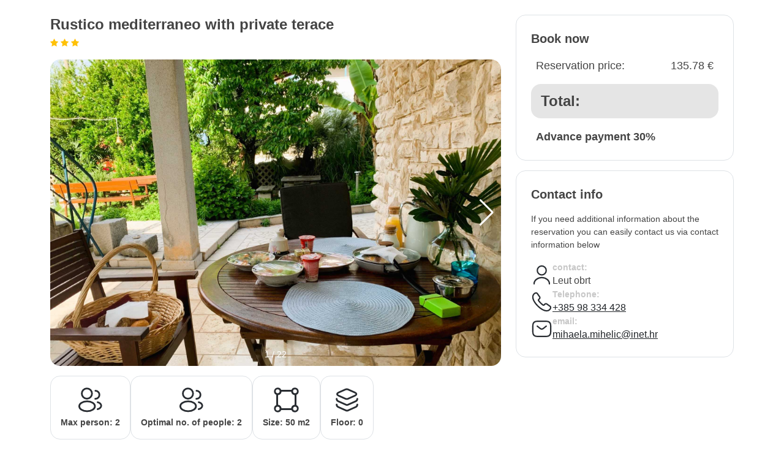

--- FILE ---
content_type: text/html; charset=utf-8
request_url: https://blp.my-rent.net/reservations/index/22389
body_size: 16001
content:



<!DOCTYPE html>
 
<html class="" data-bs-theme="light" lang="en">

<head>

    <meta name="robots" content="noindex">

    <!-- seo details -->
    <title> myRent | Booking engine - reservation |  </title>

    <!-- meta details -->
    <meta name="description" content="">
    <meta name="publisher" content="" />
    <meta name="author" content="">

    <link rel="icon" href="/favicon.ico">
    <meta name="viewport" content="width=device-width, initial-scale=1.0, maximum-scale=1.0, user-scalable=no">

    <link rel="stylesheet" href="https://code.jquery.com/ui/1.12.1/themes/base/jquery-ui.css">
    <link href="https://fonts.googleapis.com/css?family=Open+Sans:300,400,800&amp;subset=latin-ext" rel="stylesheet" type="ext/css">
    <link href="/assets/css/style.css" rel="stylesheet" media="screen">
    <link href="/assets/css/blp.css" rel="stylesheet" media="screen">
    <link href="/assets/css/wp3_css.css" rel="stylesheet" />
    <link rel="stylesheet" type="text/css" href="/assets/css/settings.css" media="screen" />
    <link rel="stylesheet" href="/assets/css/font-awesome-animation.css" />
    <link rel="stylesheet" href="/assets/css/flatpickr.min.css" />

    <!-- wp3 Bootstrap 5 -->
    <link href="/assets/css/wp3_bootstrap_5.css" rel="stylesheet" />

    
    

    <!-- Swiper -->
    <link rel="stylesheet" href="/assets/css/swiper-bundle.min.css" />
    <script src="/assets/js/swiper-bundle.min.js"></script>

    


    <link rel="stylesheet" href="https://api.my-rent.net/objects_booking_engine/css_style_blp/1564" />

    
    <script type="text/javascript" src="https://ajax.googleapis.com/ajax/libs/jquery/3.4.1/jquery.min.js"></script>
    <script type="text/javascript" src="https://code.jquery.com/ui/1.12.1/jquery-ui.js"></script>

    
    <script type="text/javascript" src="/assets/js/jquery.themepunch.revolution.min.js"></script>
    <script type="text/javascript" src="/assets/js/lightbox.js"></script>
    <script type="text/javascript" src="/assets/js/moment.min.js"></script>
    <script type="text/javascript" src="/assets/js/jquery.unveil.js"></script>
    <script type="text/javascript" src="/assets/js/blockUI.js"></script>
    <script type="text/javascript" src="/assets/js/plugins/iFrameResizer/iframeResizer.contentWindow.js"></script>
    <script type="text/javascript" src="/assets/js/plugins/swipebox/js/jquery.swipebox.min.js"></script>
    <script type="text/javascript" src="/assets/js/allscript.js"></script>
    <script type="text/javascript" src="/assets/js/flatpickr.js"></script>
    <script type="text/javascript" src="/assets/js/js.js"></script>
    <script type="text/javascript" src="/assets/js/global.js"></script>

    <!-- Mapbox -->
    <script src='https://api.mapbox.com/mapbox-gl-js/v2.1.1/mapbox-gl.js'></script>
    <link href='https://api.mapbox.com/mapbox-gl-js/v2.1.1/mapbox-gl.css' rel='stylesheet' />

</head>
<body id="to-top">

    <!-- custom top -->
    

    <div id="wrapper">
        

<!-- style -->
<style>

    .rounded-full {
        border-radius: 99999px;
    }

    .btn-group label {
        color: black;
        border-color: black;
        transition: background-color 0.3s ease, color 0.3s ease, border-color 0.3s ease;
    }

        /* Hover state: slightly lighter black using opacity */
        .btn-group label:hover {
            background-color: rgba(0, 0, 0, 0.1);
            color: black;
            border-color: black !important;
        }

    /* Active (selected) state */
    .btn-group .active {
        background-color: black !important;
        color: white !important;
        border-color: black !important;
    }

    /* Hide native radio button */
    .btn-group input[type="radio"] {
        appearance: none;
        -webkit-appearance: none;
        -moz-appearance: none;
        width: 0;
        height: 0;
        margin: 0;
        padding: 0;
        border: none;
        position: absolute;
        opacity: 0;
    }

</style>

<!-- Begin content page -->
<div class="wp3_bootstrap_5 wp3_css">

    <div class="container">

        <!-- Navbar logo -->

        <!-- Row -->
        <div class="row mt-4 mb-5">

            <!-- Content -->
            <div class="col-lg-8">

                <div class="eleven">

                    <div id="general-info-wrap">

                        <form action="/book/add" method="post" onsubmit="return validateForm()" class="d-grid gap-5">

                            <input type="hidden" name="price" id="price" />
                            <input type="hidden" name="currency_id" value="2" />
                            <input type="hidden" name="in_advance_currency_id" value="2" />
                            <input type="hidden" name="in_advance" id="in_advance" value="0" />
                            <input type="hidden" name="user_id" value="1564" />
                            <input type="hidden" name="object_id" value="22389" />
                            <input type="hidden" name="note" value="Web reservation:  12/7/2025 8:02:01 AM " />
                            <input type="hidden" name="exchange" value="1" />
                            <input type="hidden" name="promo_code_h" id="promo_code" value="" />
                            <input type="hidden" name="promo_name" id="promo_name" value="" />
                            <input type="hidden" name="promo_price" id="promo_price" value="" />
                            <input type="hidden" name="discount" id="discount" value="" />
                            <input type="hidden" name="b2b_id" id="b2b_id" value="297" />
                            <input type="hidden" name="boat_skipper_item_add" id="boat_skipper_item_add" value="N" />

                            <!-- Property details -->
                            <div class="d-grid gap-3">

                                <!-- Title & stars -->
                                <div>
                                    <div class="text-2xl fw-bold mb-1">Rustico mediterraneo with private terace</div>
                                    <div>
                                            <span class="text-warning icon-star"></span>
                                            <span class="text-warning icon-star"></span>
                                            <span class="text-warning icon-star"></span>
                                    </div>
                                </div>

                                <!-- Swiper - Galleries -->
                                <div class="z-0 swiper obj_img_swiper user-select-none rounded-4 overflow-hidden">
                                    <div class="swiper-wrapper">

                                        <div class="swiper-slide">
                                            <img class="mySlides w-100" src="https://d1583ecjsmqo19.cloudfront.net/1564/objects/pictures/22389/main/22389.jpg">
                                        </div>

                                            <div class="swiper-slide">
                                                <img class="mySlides w-100" src="https://d1583ecjsmqo19.cloudfront.net/1564/objects/pictures/22389/2140295.jpg">

                                            </div>
                                            <div class="swiper-slide">
                                                <img class="mySlides w-100" src="https://d1583ecjsmqo19.cloudfront.net/1564/objects/pictures/22389/2140286.jpg">

                                            </div>
                                            <div class="swiper-slide">
                                                <img class="mySlides w-100" src="https://d1583ecjsmqo19.cloudfront.net/1564/objects/pictures/22389/2140285.jpg">

                                            </div>
                                            <div class="swiper-slide">
                                                <img class="mySlides w-100" src="https://d1583ecjsmqo19.cloudfront.net/1564/objects/pictures/22389/2140287.jpg">

                                            </div>
                                            <div class="swiper-slide">
                                                <img class="mySlides w-100" src="https://d1583ecjsmqo19.cloudfront.net/1564/objects/pictures/22389/2140291.jpg">

                                            </div>
                                            <div class="swiper-slide">
                                                <img class="mySlides w-100" src="https://d1583ecjsmqo19.cloudfront.net/1564/objects/pictures/22389/2140289.jpg">

                                            </div>
                                            <div class="swiper-slide">
                                                <img class="mySlides w-100" src="https://d1583ecjsmqo19.cloudfront.net/1564/objects/pictures/22389/2140290.jpg">

                                            </div>
                                            <div class="swiper-slide">
                                                <img class="mySlides w-100" src="https://d1583ecjsmqo19.cloudfront.net/1564/objects/pictures/22389/2140288.jpg">

                                            </div>
                                            <div class="swiper-slide">
                                                <img class="mySlides w-100" src="https://d1583ecjsmqo19.cloudfront.net/1564/objects/pictures/22389/2140293.jpg">

                                            </div>
                                            <div class="swiper-slide">
                                                <img class="mySlides w-100" src="https://d1583ecjsmqo19.cloudfront.net/1564/objects/pictures/22389/2140292.jpg">

                                            </div>
                                            <div class="swiper-slide">
                                                <img class="mySlides w-100" src="https://d1583ecjsmqo19.cloudfront.net/1564/objects/pictures/22389/2140296.jpg">

                                            </div>
                                            <div class="swiper-slide">
                                                <img class="mySlides w-100" src="https://d1583ecjsmqo19.cloudfront.net/1564/objects/pictures/22389/2140297.jpg">

                                            </div>
                                            <div class="swiper-slide">
                                                <img class="mySlides w-100" src="https://d1583ecjsmqo19.cloudfront.net/1564/objects/pictures/22389/276698.jpg">

                                            </div>
                                            <div class="swiper-slide">
                                                <img class="mySlides w-100" src="https://d1583ecjsmqo19.cloudfront.net/1564/objects/pictures/22389/276693.jpg">

                                            </div>
                                            <div class="swiper-slide">
                                                <img class="mySlides w-100" src="https://d1583ecjsmqo19.cloudfront.net/1564/objects/pictures/22389/276694.jpg">

                                            </div>
                                            <div class="swiper-slide">
                                                <img class="mySlides w-100" src="https://d1583ecjsmqo19.cloudfront.net/1564/objects/pictures/22389/276695.jpg">

                                            </div>
                                            <div class="swiper-slide">
                                                <img class="mySlides w-100" src="https://d1583ecjsmqo19.cloudfront.net/1564/objects/pictures/22389/276696.jpg">

                                            </div>
                                            <div class="swiper-slide">
                                                <img class="mySlides w-100" src="https://d1583ecjsmqo19.cloudfront.net/1564/objects/pictures/22389/301417.jpg">

                                            </div>
                                            <div class="swiper-slide">
                                                <img class="mySlides w-100" src="https://d1583ecjsmqo19.cloudfront.net/1564/objects/pictures/22389/305852.jpg">

                                            </div>
                                            <div class="swiper-slide">
                                                <img class="mySlides w-100" src="https://d1583ecjsmqo19.cloudfront.net/1564/objects/pictures/22389/2140298.jpg">

                                            </div>
                                            <div class="swiper-slide">
                                                <img class="mySlides w-100" src="https://d1583ecjsmqo19.cloudfront.net/1564/objects/pictures/22389/2140294.jpg">

                                            </div>
                                    </div>
                                    <div class="swiper-button-next rent_swiper_img_next drop-shadow-md text-white outline-none"></div>
                                    <div class="swiper-button-prev rent_swiper_img_prev drop-shadow-md text-white outline-none"></div>
                                    <div class="swiper-pagination text-white drop-shadow-md"></div>
                                </div>

                                <!-- Amenities -->
                                <div class="d-flex flex-wrap gap-2">

                                        <!-- Max person -->
                                            <div class="border rounded-4 p-3 text-center">
                                                <img src="/assets/icons/profile-2user.svg" class="w-auto mb-1" height="45" />
                                                <div class="fw-bold">Max person: 2</div>
                                            </div>
                                        <!-- Optimum person -->
                                            <div class="border rounded-4 p-3 text-center">
                                                <img src="/assets/icons/profile-2user.svg" class="w-auto mb-1" height="45" />
                                                <div class="fw-bold">Optimal no. of people: 2</div>
                                            </div>
                                        <!-- Space -->
                                            <div class="border rounded-4 p-3 text-center">
                                                <img src="/assets/icons/format-square.svg" class="w-auto mb-1" height="45" />
                                                <div class="fw-bold">Size: 50&nbsp;m2</div>
                                            </div>
                                        <!-- Floor -->
                                            <div class="border rounded-4 p-3 text-center">
                                                <img src="/assets/icons/layer.svg" class="w-auto mb-1" height="45" />
                                                <div class="fw-bold">Floor: 0</div>
                                            </div>

                                </div>

                            </div>

                            <!-- General information -->
                            <div>
                                <!-- Card -->
                                <div id="data_general_info" class="border rounded-4 p-4 d-none">

                                    <!-- Title -->
                                    <div class="text-2xl fw-bold mb-3">1. General information</div>

                                    <!-- Row -->
                                    <div class="row g-3">

                                        <!-- Input - Check in -->
                                        <div class="col-lg-6" id="div_from_date_id">
                                            <div class="text-sm opacity-30 fw-semibold mb-1">Check-in date <span>*</span></div>
                                            <input type="text" name="from_date" class="form-select py-2 px-3" value="2025-12-07" id="dateFrom" onchange="check_price();" autocomplete="off"  readonly>
                                        </div>

                                        <!-- Input - Check out -->
                                        <div class="col-lg-6" id="div_until_date_id">
                                            <div class="text-sm opacity-30 fw-semibold mb-1">Check-out date <span>*</span></div>
                                            <input type="text" name="until_date" class="form-select py-2 px-3" value="2025-12-09" id="dateTo" onchange="check_price();" autocomplete="off"  readonly>
                                        </div>


                                        <!-- Select - Choose price option -->
                                        <div class="col-lg-6">
                                            <div class="text-sm opacity-30 fw-semibold mb-1">Choose price option</div>
                                            
<select class="form-select px-3 py-2" id="item_id" name="item_id" onchange="cehck_price(); display_item();">
            <option value="-1"> Standard </option>
</select>
                                        </div>

                                        <!-- Select - No. of guests -->
                                        <div class="col-lg-6">
                                            <div class="text-sm opacity-30 fw-semibold mb-1">No. of adults *</div>
                                            
<select class="form-select px-3 py-2" id="adult-persons" name="adults" onchange="check_price();" >
        <option selected>1</option>
        <option >2</option>
</select>
                                        </div>

                                        <!-- Select - No. of children -->
                                        <div class="col-lg-6">
                                            <div class="text-sm opacity-30 fw-semibold mb-1">No. of children *</div>
                                            
<select class="form-select px-3 py-2" id="child-persons" name="children" onchange="check_price();">
        <option >0</option>
        <option >1</option>
</select>
                                        </div>

                                            <!-- Select - No. of pets -->
                                            <div class="col-lg-6">
                                                <div class="text-sm opacity-30 fw-semibold mb-1">No. of pets *</div>
                                                
<select class="form-select px-3 py-2" id="pets" name="pets" onchange="check_price();">
        <option >0</option>
        <option >1</option>
</select>
                                            </div>

                                        <!-- Display - Extra items included in a price -->
                                        



                                        <!-- Display - Promo code included in a price -->
                                        <div id="display_promo_code" class="col-12" style="display: none;">
                                            <div class="alert alert-info d-flex align-items-center gap-2 mb-0">
                                                <img src="/assets/icons/ticket-discount.svg" class="w-auto" height="40" />
                                                <div>
                                                    <div class="fw-bold">Promo code included in a price</div>
                                                    <div id="display_promo_text"></div>
                                                </div>
                                            </div>
                                        </div>

                                        <!-- Display - Extras -->
                                        

                                        <!-- Display total price -->
                                        <div id="panel_price_first" class="col-12" style="display: none;">
                                            <div class="d-flex justify-content-between bg-neutral-200 px-3 py-2-5 rounded-4 gap-3">
                                                <div class="text-2xl fw-bold">Total:&nbsp;</div>
                                                <div>
                                                    &nbsp;for&nbsp;<span id="nights_total2">2 </span>  &nbsp;
                                                    <span id="total2" class="text-2xl fw-bold">0.00</span>
                                                </div>
                                            </div>
                                        </div>

                                        <!-- Display - Sorry, min stay etc -->
                                        <div id="display_min_stay" class="col-12" style="display: none;">
                                            <div class="alert alert-danger py-2 mb-0 text-lg">Sorry, minimum stay for date 2018-01-01 is 1</div>
                                        </div>

                                        <!-- Display - Sorry, these dates are not available for booking -->
                                        <div id="panel_overbooking_first" class="col-12" style="display: none;">
                                            <div class="alert alert-danger py-2 mb-0 text-lg">Sorry, these dates are not available for booking.</div>
                                        </div>

                                        <!-- Display - item policy -->
                                        <div id="row_item_policy" class="col-12 text-base">
                                            <div class="fw-bold mb-1">Cancellation policy</div>
                                            <div id="item_policy"></div>
                                        </div>

                                        <!-- Display - Price include -->
                                        <div id="row_price_include" class="col-12 text-base">
                                            <div class="fw-bold mb-1">Price includes</div>
                                            <div id="price_include"></div>
                                        </div>

                                        <!-- Display - Payment policy -->
                                        <div id="row_payment_policy" class="col-12 text-base">
                                            <div class="fw-bold mb-1">Terms of payment</div>
                                            <div id="payment_policy"></div>
                                        </div>

                                        <!-- Display - Sorry, maximum number of persons allowed in the objects is -->
                                        <div id="display_max_persons" class="col-12 text-base" style="display: none; ">
                                            <div class="alert alert-danger py-2 mb-0 text-lg">Sorry, maximum number of persons allowed in the objects is: <span id="max_persons_allowed"></span></div>
                                        </div>

                                    </div>

                                </div>

                            </div>
                            <!-- Personal information  -->
                            <div id="personalInfo">

                                <!-- Title -->
                                <div class="text-2xl fw-bold mb-3">
                                    2.
                                        <span>Personal information</span>
                                </div>

                                <!-- Card -->
                                <div id="data-wrap" class="border rounded-4 p-4">

                                    <!-- Row -->
                                    <div class="row g-3">

                                        <!-- Input - First name -->
                                        <div class="col-lg-6">
                                            <div class="text-sm opacity-30 fw-semibold mb-1">First name *</div>
                                            <input type="text" id="name-field" class="form-control py-2 px-3" name="name_first" autocomplete="off" required>
                                        </div>

                                        <!-- Input - Last name -->
                                        <div class="col-lg-6">
                                            <div class="text-sm opacity-30 fw-semibold mb-1">Last name *</div>
                                            <input type="text" id="name-field" class="form-control py-2 px-3" name="name_last" autocomplete="off" required>
                                        </div>

                                        <!-- Input - Email -->
                                        <div class="col-lg-6">
                                            <div class="text-sm opacity-30 fw-semibold mb-1">Email *</div>
                                            <input type="text" id="email-field" class="form-control py-2 px-3" name="contact_email" autocomplete="off" required>
                                        </div>

                                        <!-- Input - Mobile phone -->
                                        <div class="col-lg-6">
                                            <div class="text-sm opacity-30 fw-semibold mb-1">Mobile phone *</div>
                                            <input type="text" id="phone-field" class="form-control py-2 px-3" name="contact_tel" autocomplete="off" required placeholder="">
                                        </div>

                                        <!-- Select - Country -->
                                        <div class="col-lg-6">
                                            <div class="text-sm opacity-30 fw-semibold mb-1">Country *</div>
                                            

<select class="form-select px-3 py-2" id="countries" name="contact_country_id">
    <option value=""> - - - </option>
        <option value="5" >Afghanistan</option>
        <option value="8" >Albania</option>
        <option value="65" >Algeria</option>
        <option value="14" >American Samoa</option>
        <option value="9" >Andorra</option>
        <option value="6" >Angola</option>
        <option value="7" >Anguilla</option>
        <option value="12" >Argentina</option>
        <option value="13" >Armenia</option>
        <option value="4" >Aruba</option>
        <option value="18" >Australia</option>
        <option value="19" >Austria</option>
        <option value="20" >Azerbaijan</option>
        <option value="28" >Bahamas</option>
        <option value="27" >Bahrain</option>
        <option value="25" >Bangladesh</option>
        <option value="35" >Barbados</option>
        <option value="30" >Belarus</option>
        <option value="22" >Belgium</option>
        <option value="31" >Belize</option>
        <option value="23" >Benin</option>
        <option value="32" >Bermuda</option>
        <option value="37" >Bhutan</option>
        <option value="33" >Bolivia</option>
        <option value="29" >Bosnia and Herzegovina</option>
        <option value="39" >Botswana</option>
        <option value="38" >Bouvet Island</option>
        <option value="34" >Brazil</option>
        <option value="104" >British Indian Ocean Territory</option>
        <option value="36" >Brunei</option>
        <option value="26" >Bulgaria</option>
        <option value="24" >Burkina Faso</option>
        <option value="21" >Burundi</option>
        <option value="117" >Cambodia</option>
        <option value="47" >Cameroon</option>
        <option value="41" >Canada</option>
        <option value="247" >Canary Islands</option>
        <option value="53" >Cape Verde</option>
        <option value="57" >Cayman Islands</option>
        <option value="46" >C&#195;&#180;te d&#194;’Ivoire</option>
        <option value="40" >Central African Republic</option>
        <option value="209" >Chad</option>
        <option value="44" >Chile</option>
        <option value="45" >China</option>
        <option value="56" >Christmas Island</option>
        <option value="42" >Cocos (Keeling) Islands</option>
        <option value="51" >Colombia</option>
        <option value="52" >Comoros</option>
        <option value="49" >Congo</option>
        <option value="48" >Congo, The Democratic Republic of the</option>
        <option value="50" >Cook Islands</option>
        <option value="54" >Costa Rica</option>
        <option value="99" >Croatia</option>
        <option value="55" >Cuba</option>
        <option value="249" >Curacao</option>
        <option value="58" >Cyprus</option>
        <option value="59" >Czech Republic</option>
        <option value="63" >Denmark</option>
        <option value="61" >Djibouti</option>
        <option value="62" >Dominica</option>
        <option value="64" >Dominican Republic</option>
        <option value="66" >Ecuador</option>
        <option value="67" >Egypt</option>
        <option value="196" >El Salvador</option>
        <option value="88" >Equatorial Guinea</option>
        <option value="68" >Eritrea</option>
        <option value="71" >Estonia</option>
        <option value="72" >Ethiopia</option>
        <option value="243" >European Union</option>
        <option value="75" >Falkland Islands</option>
        <option value="77" >Faroe Islands</option>
        <option value="251" >Fiji</option>
        <option value="74" >Fiji Islands</option>
        <option value="73" >Finland</option>
        <option value="76" >France</option>
        <option value="93" >French Guiana</option>
        <option value="181" >French Polynesia</option>
        <option value="16" >French Southern territories</option>
        <option value="79" >Gabon</option>
        <option value="86" >Gambia</option>
        <option value="81" >Georgia</option>
        <option value="60" >Germany</option>
        <option value="82" >Ghana</option>
        <option value="83" >Gibraltar</option>
        <option value="89" >Greece</option>
        <option value="91" >Greenland</option>
        <option value="90" >Grenada</option>
        <option value="85" >Guadeloupe</option>
        <option value="94" >Guam</option>
        <option value="92" >Guatemala</option>
        <option value="84" >Guinea</option>
        <option value="87" >Guinea-Bissau</option>
        <option value="95" >Guyana</option>
        <option value="100" >Haiti</option>
        <option value="97" >Heard Island and McDonald Islands</option>
        <option value="229" >Holy See (Vatican City State)</option>
        <option value="98" >Honduras</option>
        <option value="96" >Hong Kong</option>
        <option value="101" >Hungary</option>
        <option value="108" >Iceland</option>
        <option value="103" >India</option>
        <option value="102" >Indonesia</option>
        <option value="106" >Iran</option>
        <option value="107" >Iraq</option>
        <option value="105" >Ireland</option>
        <option value="109" >Israel</option>
        <option value="110" >Italy</option>
        <option value="111" >Jamaica</option>
        <option value="113" >Japan</option>
        <option value="112" >Jordan</option>
        <option value="114" >Kazakstan</option>
        <option value="115" >Kenya</option>
        <option value="118" >Kiribati</option>
        <option value="253" >Kosovo</option>
        <option value="121" >Kuwait</option>
        <option value="116" >Kyrgyzstan</option>
        <option value="122" >Laos</option>
        <option value="132" >Latvia</option>
        <option value="123" >Lebanon</option>
        <option value="129" >Lesotho</option>
        <option value="124" >Liberia</option>
        <option value="125" >Libyan Arab Jamahiriya</option>
        <option value="127" >Liechtenstein</option>
        <option value="130" >Lithuania</option>
        <option value="131" >Luxembourg</option>
        <option value="133" >Macao</option>
        <option value="141" >Macedonia</option>
        <option value="137" >Madagascar</option>
        <option value="152" >Malawi</option>
        <option value="153" >Malaysia</option>
        <option value="138" >Maldives</option>
        <option value="142" >Mali</option>
        <option value="143" >Malta</option>
        <option value="140" >Marshall Islands</option>
        <option value="150" >Martinique</option>
        <option value="148" >Mauritania</option>
        <option value="151" >Mauritius</option>
        <option value="154" >Mayotte</option>
        <option value="139" >Mexico</option>
        <option value="78" >Micronesia, Federated States of</option>
        <option value="136" >Moldova</option>
        <option value="135" >Monaco</option>
        <option value="145" >Mongolia</option>
        <option value="252" >Montenegro</option>
        <option value="149" >Montserrat</option>
        <option value="134" >Morocco</option>
        <option value="147" >Mozambique</option>
        <option value="144" >Myanmar</option>
        <option value="155" >Namibia</option>
        <option value="165" >Nauru</option>
        <option value="164" >Nepal</option>
        <option value="162" >Netherlands</option>
        <option value="10" >Netherlands Antilles</option>
        <option value="156" >New Caledonia</option>
        <option value="166" >New Zealand</option>
        <option value="160" >Nicaragua</option>
        <option value="157" >Niger</option>
        <option value="159" >Nigeria</option>
        <option value="161" >Niue</option>
        <option value="158" >Norfolk Island</option>
        <option value="177" >North Korea</option>
        <option value="146" >Northern Mariana Islands</option>
        <option value="163" >Norway</option>
        <option value="167" >Oman</option>
        <option value="168" >Pakistan</option>
        <option value="173" >Palau</option>
        <option value="180" >Palestine</option>
        <option value="169" >Panama</option>
        <option value="174" >Papua New Guinea</option>
        <option value="179" >Paraguay</option>
        <option value="171" >Peru</option>
        <option value="172" >Philippines</option>
        <option value="170" >Pitcairn</option>
        <option value="175" >Poland</option>
        <option value="178" >Portugal</option>
        <option value="176" >Puerto Rico</option>
        <option value="182" >Qatar</option>
        <option value="183" >R&#195;&#169;union</option>
        <option value="184" >Romania</option>
        <option value="185" >Russian Federation</option>
        <option value="186" >Rwanda</option>
        <option value="192" >Saint Helena</option>
        <option value="119" >Saint Kitts and Nevis</option>
        <option value="126" >Saint Lucia</option>
        <option value="199" >Saint Pierre and Miquelon</option>
        <option value="230" >Saint Vincent and the Grenadines</option>
        <option value="237" >Samoa</option>
        <option value="197" >San Marino</option>
        <option value="200" >Sao Tome and Principe</option>
        <option value="187" >Saudi Arabia</option>
        <option value="189" >Senegal</option>
        <option value="244" >Serbia</option>
        <option value="206" >Seychelles</option>
        <option value="195" >Sierra Leone</option>
        <option value="190" >Singapore</option>
        <option value="202" >Slovakia</option>
        <option value="203" >Slovenia</option>
        <option value="194" >Solomon Islands</option>
        <option value="198" >Somalia</option>
        <option value="240" >South Africa</option>
        <option value="191" >South Georgia and the South Sandwich Islands</option>
        <option value="120" >South Korea</option>
        <option value="70" >Spain</option>
        <option value="128" >Sri Lanka</option>
        <option value="188" >Sudan</option>
        <option value="201" >Suriname</option>
        <option value="193" >Svalbard and Jan Mayen</option>
        <option value="205" >Swaziland</option>
        <option value="204" >Sweden</option>
        <option value="43" >Switzerland</option>
        <option value="207" >Syria</option>
        <option value="221" >Taiwan</option>
        <option value="212" >Tajikistan</option>
        <option value="222" >Tanzania</option>
        <option value="211" >Thailand</option>
        <option value="210" >Togo</option>
        <option value="213" >Tokelau</option>
        <option value="216" >Tonga</option>
        <option value="217" >Trinidad and Tobago</option>
        <option value="218" >Tunisia</option>
        <option value="219" >Turkey</option>
        <option value="214" >Turkmenistan</option>
        <option value="248" >Turks &amp; Caicos Islands</option>
        <option value="208" >Turks and Caicos Islands</option>
        <option value="220" >Tuvalu</option>
        <option value="223" >Uganda</option>
        <option value="224" >Ukraine</option>
        <option value="11" >United Arab Emirates</option>
        <option value="80" >United Kingdom</option>
        <option value="227" >United States</option>
        <option value="225" >United States Minor Outlying Islands</option>
        <option value="-1" >Unknown</option>
        <option value="226" >Uruguay</option>
        <option value="228" >Uzbekistan</option>
        <option value="235" >Vanuatu</option>
        <option value="231" >Venezuela</option>
        <option value="234" >Vietnam</option>
        <option value="232" >Virgin Islands, British</option>
        <option value="233" >Virgin Islands, U.S.</option>
        <option value="236" >Wallis and Futuna</option>
        <option value="69" >Western Sahara</option>
        <option value="238" >Yemen</option>
        <option value="241" >Zambia</option>
        <option value="242" >Zimbabwe</option>
</select>

<!-- OLD VERSION -->


                                        </div>

                                        <!-- Textarea - Additional text -->
                                        <div class="col-12">
                                            <div class="text-sm opacity-30 fw-semibold mb-1">Additional text</div>
                                            <textarea id="additional-request-text" class="form-control" name="note_user" style="height: 100px;"></textarea>
                                        </div>

                                    </div>

                                </div>

                            </div>

                            <!-- Skipper Option-->
                            <div class="border rounded-4 p-4" hidden id="div_skiper_options">

                                <!-- Title, short description -->
                                <div class="text-2xl fw-bold">
                                    Do You Have a Valid Boat Driver’s Licence?
                                    <p class="text-base fw-normal text-muted">
                                        If you don’t select an option, a skipper will be added to your booking by default for safety and legal reasons.
                                    </p>
                                </div>

                                <div class="btn-group" data-toggle="buttons">
                                    <label class="btn btn-outline-primary d-flex gap-3 ps-3 w-100 align-items-center">
                                        <input type="radio" id="no_boat_licence_id" name="licence">
                                        <div class="text-start">
                                            <p class="fw-semibold text-lg mb-0">No, I don’t have a boat licence.</p>
                                            <p class="text-xs mb-1">A professional skipper will be automatically included with your booking at an additional cost.</p>
                                        </div>
                                    </label>

                                    <label class="btn btn-outline-primary d-flex gap-3 ps-3 w-100 align-items-center">
                                        <input type="radio" id="have_boat_licence_id" name="licence">
                                        <div class="text-start">
                                            <p class="fw-semibold text-lg mb-0">Yes, I have a valid boat licence.</p>
                                            <p class="text-xs mb-1">You can operate the boat yourself or optionally hire a skipper.</p>
                                        </div>
                                    </label>
                                </div>

                                <div class="btn-group mt-3" data-toggle="buttons">
                                    <label class="btn btn-outline-primary d-flex gap-3 ps-3 w-100 align-items-center">
                                        <input type="radio" id="no_skipper_id" name="skipper">
                                        <div class="text-start">
                                            <p class="fw-semibold text-lg mb-0">I don't need a professional skipper.</p>
                                            <p class="text-xs mb-1">
                                                You confirm that you hold a valid boat licence and have the skills to safely operate the boat on your own.
                                            </p>
                                        </div>
                                    </label>

                                    <label class="btn btn-outline-primary d-flex gap-3 ps-3 w-100 align-items-center">
                                        <input type="radio" id="with_skipper_id" name="skipper">
                                        <div class="text-start">
                                            <p class="fw-semibold text-lg mb-0">I need a professional skipper.</p>
                                            <p class="text-xs mb-1">
                                                A certified skipper will be arranged for you, ensuring a safe and relaxing trip without the need to navigate yourself.
                                            </p>
                                            <p class="fw-bold text-sm mb-0 mt-1">+150 €</p> <!-- Added price line -->
                                        </div>
                                    </label>

                                </div>


                                <!-- Message shown only if "with_skipper_id" is selected -->

                                <!-- Info message -->
                                <div class="mt-3">
                                    <div class="alert alert-info d-flex align-items-center gap-2 m-0" role="alert">
                                        <img class="w-auto" height="21" src="/assets/icons/shield-tick.svg" alt="Trusted booking icon">
                                        <div>
                                            <strong>Secure your stay today!</strong><br>
                                            Fast, easy, and worry-free – your perfect getaway is just one click away.
                                        </div>
                                    </div>
                                </div>


                                <!-- Warning message (initially hidden) -->
                                <div class="mt-3 d-none" id="licence-warning">
                                    <div class="alert alert-danger d-flex align-items-center gap-2 m-0" role="alert">
                                        <span class="fs-5">⚠️</span> <!-- Alert icon -->
                                        <div>
                                            <strong>Action required:</strong><br>
                                            Please select a valid boat licence status or choose to include a professional skipper before proceeding.
                                        </div>
                                    </div>
                                </div>

                                <!-- Message shown only if "have_boat_licence_id" is selected -->
                                <div class="mt-3 d-none" id="licence-confirmation">
                                    <div class="alert alert-info d-flex align-items-center gap-2 m-0" role="alert">
                                        <span class="fs-5">✔️</span> <!-- Trusted icon substitute -->
                                        <div>
                                            <strong>Important:</strong><br>
                                            If you choose to operate the boat yourself, you will be required to provide a valid boat licence and government-issued ID after completing your reservation.
                                        </div>
                                    </div>
                                </div>



                            </div>


                            <!-- Payment -->
                            <div>

                                <!-- Title -->
                                <div class="text-2xl fw-bold mb-3">3. Payment</div>

                                <!-- Card -->
                                <div id="div_book_now" class="border rounded-4 p-4">

                                    <!-- Box -->
                                    <div id="data-wrap">

                                        <div class="d-grid gap-3">

                                            <!-- Row -->
                                            <div class="row g-3 payment_radio">

                                                    <div class="col-md-3 col-6">

                                                        <!-- Radio - Transaction -->
                                                        <input id="radio_pay_type_transaction" class="form-check-input d-none" type="radio" name="pay_type" value="transaction">
                                                        <label class="form-check-label d-block border rounded-4 p-3 text-center cursor-pointer" for="radio_pay_type_transaction">
                                                            <img src="/assets/icons/bank.svg" class="w-auto" height="45" />
                                                            <span class="d-block mt-1">Transaction</span>
                                                        </label>

                                                    </div>

                                                    <div class="col-md-3 col-6">

                                                        <!-- Radio - Card -->
                                                        <input id="radio_pay_type_card" class="form-check-input d-none" type="radio" name="pay_type" value="card">
                                                        <label class="form-check-label d-block border rounded-4 p-3 text-center cursor-pointer" for="radio_pay_type_card">
                                                            <img src="/assets/icons/card.svg" class="w-auto" height="45" />
                                                            <span class="d-block mt-1">Credit card</span>
                                                        </label>

                                                    </div>





                                            </div>

                                            <!------------------- Tabs ------------------->
                                            <!--if it's token then enter date and year-->
                                            <div id="card" style="display: none;">

                                                <!-- Box -->
                                                <div id="data-wrap" class="border px-4 py-3 rounded-4">

                                                    <!-- Title -->
                                                    <div class="fw-bold mb-1 text-lg">Credit card details</div>



                                                    <!-- Icons - Cards -->
                                                    <div class="d-flex gap-2 flex-wrap mb-3">
                                                        <img src="/assets/images/credit_cards/icon-card-american-express.png" class="w-auto" height="40" />
                                                        <img src="/assets/images/credit_cards/icon-card-diners.png" class="w-auto" height="40" />
                                                        <img src="/assets/images/credit_cards/icon-card-discover.png" class="w-auto" height="40" />
                                                        <img src="/assets/images/credit_cards/icon-card-maestro.png" class="w-auto" height="40" />
                                                        <img src="/assets/images/credit_cards/icon-card-mastercard.png" class="w-auto" height="40" />
                                                        <img src="/assets/images/credit_cards/icon-card-visa.png" class="w-auto" height="40" />
                                                    </div>

                                                    <!-- Icoons SSL & PCI -->
                                                    <div class="d-flex flex-wrap gap-3">

                                                        <div class="d-flex gap-2">
                                                            <img src="/assets/images/comodo-ssl-certificates-logo.png" class="w-auto" height="40" />
                                                            <img src="/assets/images/pci-dss-verifiedby-www-szary.png" class="w-auto" height="40" />
                                                        </div>

                                                        <div>
                                                            <div>SSL - We are using secure coonection</div>
                                                            <div>PCI - We are using secure servers</div>
                                                        </div>

                                                    </div>

                                                </div>

                                            </div>

                                            <!-- Tab - Virman payments -->
                                            <div id="transaction" style="display: none;">

                                                <!-- Box -->
                                                <div id="data-wrap" class="border px-4 py-3 rounded-4">

                                                    <!-- Title -->
                                                    <div class="fw-bold mb-1 text-lg">Payment and Booking Confirmation</div>

                                                    <!-- Content -->
                                                    <div class="text-base">After completing your booking, we will send you an email confirmation within 24 hours. Once your payment is confirmed, we will finalize your reservation and send you all the necessary details for your stay.</div>

                                                </div>
                                            </div>

                                            <!-- Tab - Paypal -->
                                            <div id="paypal" style="display: none;">

                                                <!-- Box -->
                                                <div id="data-wrap" class="border px-4 py-3 rounded-4">

                                                    <!-- Title -->
                                                    <div class="fw-bold mb-1 text-lg">PayPal payment</div>

                                                    <!-- Content -->
                                                    <div class="text-base mb-2">After booking, system will transfer you to <a href="https://paypal.com" style="text-decoration: none;"> <strong>PayPal</strong></a>, where you will do payment. After suscces</div>
                                                    <img src="/assets/images/credit_cards/paypal_logo.png" class="w-auto" height="40" />

                                                </div>

                                            </div>

                                            <!-- Tab - Check-in -->
                                            <div id="check_in" style="display: none;">

                                                <!-- Box -->
                                                <div id="data-wrap" class="border px-4 py-3 rounded-4">

                                                    <!-- Title -->
                                                    <div class="fw-bold mb-1 text-lg">Pay on check in</div>

                                                    <!-- Content -->
                                                    <div class="text-base">After confirmation of booking, we will send you voucher and confirmation that we have recived your reservation. Full amount of payment will be done on checkin.</div>

                                                </div>

                                            </div>

                                        </div>

                                    </div>

                                    <!-- Terms & Conditions -->
                                    <div class="border-top pt-3 mt-3">

                                        <div class="d-flex flex-wrap gap-3">


                                            <div id="data-wrap" class="border px-4 py-3 mb-3 rounded-4" style="width: 100%;">

                                                <div class="mb-3 d-flex align-items-center gap-2" style="display: block; min-height: 1.5rem; margin-bottom: 0.125rem;">
                                                    <span>You have to agree to Terms & Conditions and GDPR to proceed with the reservation:</span>
                                                </div>

                                                <!-- Checkbox - Terms and Conditions -->
                                                <div class="mb-3 form-check d-flex align-items-center gap-2">
                                                    <label for="termsCheck" class="d-flex align-items-center gap-2 user-select-none cursor-pointer">
                                                        <input type="checkbox" id="termsCheck" class="form-check-input" value="terms" autocomplete="off" onclick="toggleCheckbox(this)"><span class="mt-1">I Agree to Terms and Conditions!</span>
                                                    </label>
                                                    <a id="termsLink" class="text-dark mt-1 px-1 rounded border" href="https://blp.my-rent.net/prices/terms/8c8e19c9-3df5-11eb-a00b-00505640e080" target="_blank"><img class="w-auto" height="14" src="/assets/icons/link-2.svg" alt="icon link" /></a>
                                                </div>

                                                <!-- Checkbox - Consent Under the GDPR -->
                                                <div class="mb-3 form-check d-flex align-items-center gap-2">
                                                    <label for="gdprCheck" class="d-flex align-items-center gap-2 user-select-none cursor-pointer">
                                                        <input type="checkbox" id="gdprCheck" class="form-check-input" value="gdpr" autocomplete="off" onclick="toggleCheckbox(this)"><span class="mt-1">Consent Under the GDPR</span>
                                                    </label>
                                                    <a id="gdprLink" class="text-dark mt-1 px-1 rounded border" href="https://blp.my-rent.net/prices/privacy/8c8e19c9-3df5-11eb-a00b-00505640e080" target="_blank"><img class="w-auto" height="14" src="/assets/icons/link-2.svg" alt="icon link" /></a>
                                                </div>
                                            </div>

                                            </div>

                                            <!-- Display - Agree alert -->
                                            <div id="msg"></div>

                                            <!-- Display - Total price -->
                                            <div class="d-flex justify-content-between bg-neutral-200 px-3 py-2-5 rounded-4 gap-3 mb-3">
                                                <div class="text-2xl fw-bold">Pay:</div>
                                                <div class="d-flex align-items-center gap-2">
                                                    <span>&nbsp; <span id="nights_total"> &nbsp; </span> </span>
                                                    <span id="total1" class="text-2xl fw-bold"> 0,00 </span>
                                                    <input type="hidden" value="Total" autocomplete="off" />
                                                </div>
                                            </div>

                                            <!-- Display - Sorry, min stay etc near book now button -->
                                            <div id="display_min_stay_2" class="col-12 mb-3" style="display: none;">
                                                <div class="alert alert-danger py-2 mb-0 text-lg"> </div>
                                            </div>

                                            <!-- Display - Sorry, these dates are not available for booking near book now button -->
                                            <div id="panel_overbooking_first_2" class="col-12 mb-3" style="display: none;">
                                                <div class="alert alert-danger py-2 mb-0 text-lg">Sorry, these dates are not available for booking.</div>
                                            </div>

                                            <!-- Booking Call-to-Action -->
                                            <div class="my-3">
                                                <div class="alert alert-success d-flex align-items-center gap-2" role="alert">
                                                    <img class="w-auto" height="21" src="/assets/icons/shield-tick.svg" alt="icon trust" />
                                                    Secure your stay now! Fast & easy, your perfect getaway is just one click away!
                                                </div>
                                            </div>

                                            <!-- Book now -->
                                            <div class="text-end">
                                                <button type="submit" id="book-now-button" class="btn py-2 px-4 rounded-4 bg_primary text-white shadow-sm text-lg d-inline-block" onclick="block('#div_book_now');">
                                                    Book now
                                                </button>
                                            </div>

                                        </div>

                                </div>

                            </div>

                        </form>

                    </div>

                </div>

            </div>

            <!-- Sidebar -->
            <div class="col-lg-4">

                    <div class="position-sticky mb-4" style="top: 1rem;">

                        <!-- Card - Show availability -->
                        <div class="d-grid gap-3 p-4 border rounded-4 mb-3">

                            <div id="book_now_loading" class="position-absolute top-0 start-0 w-100 h-100 z-1 rounded-4 pointer-event" style="background-color: rgba(255,255,255,.8); cursor: wait; display: none;">
                                <div class="d-flex justify-content-center align-items-center h-100">
                                    <img width="40" height="40" src="/assets/images/spinner.svg" alt="loading" />
                                </div>
                            </div>

                            <div class="fw-bold text-xl">Book now</div>

                            

                        <div>

                            <!-- Night -->
                            <div class="col-12">
                                <div id="total_days"></div>
                            </div>

                            <!-- protect reservation -->
                                <div class="d-flex justify-content-between px-2 text-lg">
                                    <div class="" id="reservation_price_string"> </div>
                                    <div><span id="reservation_price"> </span> </div>
                                </div>



                            <!-- Display - Extra items included in a price -->
                            <div id="display_items_auto" class="col-12">
                                <div id="display_items_auto_text"></div>
                            </div>

                            <!-- Display discaunts -->
                            <div class="d-flex justify-content-between px-2 text-lg">
                                <div class="" id="promo_code_name_sidebar"> </div>
                                <div><span id="promo_price_sidebar"> </span> </div>
                            </div>
                        </div>

                            <!-- Total -->
                            <div class="d-flex justify-content-between bg-neutral-200 px-3 py-2-5 rounded-4 text-2xl fw-bold">
                                <div>Total:</div>
                                <div id="total"> </div>
                            </div>

                            <!-- Advance -->
                                <div class="d-flex justify-content-between fw-bold px-2 text-lg">
                                    <div class="" id="advance_percent_sidebar"> Advance payment 30%</div>
                                    <div><span id="advance_price_sidebar"> </span> </div>
                                </div>

                            <!-- Hidden -->
                            <div id="contact-us-wrap" style="display: none;">

                                <!-- Calendar from & to -->
                                <div class="d-flex align-items-center flex-wrap gap-2 mb-3">

                                    <!-- From -->
                                    <div class="d-flex align-items-center flex-grow-1 gap-2">
                                        <img src="/assets/icons/calendar.svg" class="w-auto" height="35" />
                                        <div class="fw-bold">
                                            <div class="text-sm opacity-30">From:</div>
                                            <div class="text-lg">2025-12-07</div>
                                        </div>
                                    </div>

                                    <!-- Until -->
                                    <div class="d-flex align-items-center flex-grow-1 gap-2">
                                        <img src="/assets/icons/calendar.svg" class="w-auto" height="35" />
                                        <div class="fw-bold">
                                            <div class="text-sm opacity-30">To:</div>
                                            <div class="text-lg">2025-12-09</div>
                                        </div>
                                    </div>

                                </div>

                                <!-- Email -->
                                <div id="by-email" class="mb-3">
                                    <div id="panel_price_second" style="display: none;">
                                        <div class="d-flex">
                                            <div>Nights:</div> &nbsp;
                                            <nev id="nights">2</nev>
                                        </div>
                                    </div>
                                    <div id="panel_overbooking_second" style="display: none;">
                                        <div class="text-danger text-lg mt-3"> Sorry, these dates are not available for booking.</div>
                                    </div>
                                </div>

                            </div>

                        </div>


                        <!-- Card - Contact info -->
                        

<!-- BEGIN CONTACT INFO -->

<div class="p-4 border rounded-4">
    <div class="fw-bold text-xl mb-3">Contact info</div>
    <div id="contact-us-wrap">

        <!-- Content -->
        <div id="contact-us-wrap-intro" class="mb-3">If you need additional information about the reservation you can easily contact us via contact information below</div>

        <div class="d-flex flex-column gap-2">

            <!-- Person -->
            <div class="d-flex align-items-center gap-2">
                <img src="/assets/icons/user.svg" class="w-auto" height="35" />
                <div>
                    <div class="text-sm opacity-30 fw-semibold">contact:</div>
                    <div class="text-base">Leut obrt</div>
                </div>
            </div>

            <!-- Phone -->
            <div id="by-phone" class="d-flex align-items-center gap-2">
                <img src="/assets/icons/call.svg" class="w-auto" height="35" />
                <div class="d-block flex-grow-1">
                    <div class="text-sm opacity-30 fw-semibold">Telephone:</div>
                    <a href="tel:+385 98 334 428" class="text-dark text-base">+385 98 334 428</a>
                </div>
            </div>

            <!-- email -->
            <div id="by-email" class="d-flex align-items-center gap-2">
                <img src="/assets/icons/sms.svg" class="w-auto" height="35" />
                <div class="d-block flex-grow-1">
                    <div class="text-sm opacity-30 fw-semibold">email:</div>
                    <a href="/cdn-cgi/l/email-protection#204d494841454c410e4d4948454c494360494e45540e4852" class="text-dark text-base"><span class="__cf_email__" data-cfemail="85e8ecede4e0e9e4abe8ecede0e9ece6c5ecebe0f1abedf7">[email&#160;protected]</span></a>
                </div>
            </div>

        </div>
    </div>
</div>




<!-- END CONTACT INFO -->


                        <!-- Dates -->
                        

                    </div>

            </div>

        </div>

    </div>
</div>

<!-- Footer -->


<div class="wp3_bootstrap_5 wp3_css">
    <div class="container">

        <a href="https://www.my-rents.com" target="_blank" style="color: black; text-decoration: none;">
            <footer class="bg-neutral-200 rounded-top-4 text-center position-relative z-n1">
                <strong> &copy; Powered by MyRent | Channel Manager & PMS </strong>
                <div class="d-flex align-items-center justify-content-center flex-wrap gap-2 mb-4 text-muted">
                    Helping property owners and managers optimize their rentals. <br /> Seamlessly connecting with portals like Booking.com, Airbnb, Expedia, and more.
                </div>
                <img src="/assets/images/myRent_logo_1.png" />
            </footer>
        </a>

    </div>
</div>





<!-- script -->
<script data-cfasync="false" src="/cdn-cgi/scripts/5c5dd728/cloudflare-static/email-decode.min.js"></script><script>

    var check1 = false;
    var check2 = false;
    var check3 = false;
    var promo_code_data = [];
    var price_sum_data = [];
    var modal_gallery = {};
    var slideIndex = 1;
    var is_boat = 'False' == 'True';
    var boat_price = 0;

    // check price
    async function check_price() {

        await $('#book_now_loading').fadeIn();
        block($('#div_skiper_options'));

        let one_click_calendar = 'False' == 'True';

        if (one_click_calendar) {
            $("#div_from_date_id").addClass("d-none");
            $("#div_until_date_id").addClass("d-none");
        }
        else {
            $("#div_from_date_id").removeClass("d-none");
            $("#div_until_date_id").removeClass("d-none");
        }

        var price_exist = 0 != 0 ? "true" : "false";

        if ($('#dateFrom').val() == "" || $('#dateTo').val() == "" || $('#guests').val() == "" || price_exist == "true") {
            return;
        }

        block('#data-wrap');
        block('#data_general_info');

        var prices;
        var prices_sum;
        var prices_general;
        var items_price = Number(0);

        var children = Number(($('#child-persons').val() != null ? $('#child-persons').val() : 0));
        var pets = Number(($('#pets').val() != null ? $('#pets').val() : 0));
        var promo_code_val = Number(($('#promo_code').val() != null ? $('#promo_code').val() : ''));
        var input_promo_code = document.getElementById('input_promo_code');
        var input_promo_code_value = input_promo_code != null ? input_promo_code.value : '';

        var guests = Number($('#adult-persons').val());

        var url = '/book/price_sum?object_id=22389&date_from=' + $('#dateFrom').val() + '&date_until=' + $('#dateTo').val() + '&guests=' + guests + '&item_id=' + item_id.value + '&promo_code=' + input_promo_code_value + '&b2b_id=' + 297 + '&children=' + children + '&pets=' + pets;

        $.getJSON(url, function (json) {

            prices_sum = json['price_calculation']['sum'];
            price_sum_data = json['price_calculation']['sum'];
            let promo_codes = json['price_calculation']['promo_codes'];
            var items_auto = json['price_calculation']['items_auto'];
            prices_general = json['price_calculation']['general'];

            var min_stay_ok = false;
            var total_guests_ok = false;

            var price = Number(prices_sum['full_price_b2b']);

            var price_in_advance = (Number(prices_sum['price_avance_b2b']));

            var from = moment($('#dateFrom').val());
            var to = moment($('#dateTo').val());
            var nights = to.diff(from, 'days');
            var min_stay = prices_general['min_stay'];
            var promo_price = 0;

            let nights_string = Number(nights) > 1 ? 'nights' : 'night';

            //check for min_stay
            if (min_stay <= nights) {

                min_stay_ok = true;
                //hide min stay
                display_min_stay.style.display = "none";
                display_min_stay_2.style.display = "none";

                if (promo_codes != null) {

                    display_promo_code.style.display = 'block';

                    promo_price = Number(prices_sum["promo_code_price"]);
                    document.getElementById('promo_code').value = '';
                    document.getElementById('promo_name').value = promo_codes["name"];
                    document.getElementById('promo_price').value = promo_price;

                    $('#promo_code_name_sidebar').html(promo_codes["name"] + ':');
                    $('#promo_price_sidebar').html(Number(promo_price).toFixed(2) + ' ' + prices_sum["currency_local_label"]);
                    discount.value = promo_price;

                    display_promo_text.innerHTML = promo_codes["name"] + ', ' + promo_codes["price_percent"] + ' %, ' + promo_price.toFixed(2) + ' ' + prices_sum["currency_local_label"];
                }

                else
                {
                    display_promo_code.style.display = 'none';
                    display_promo_text.innerHTML = '';
                }

                if (prices_sum["is_booked"] == 'Y') {

                    // period not available

                    $('#panel_price_second').hide();
                    $('#panel_overbooking_first').show();
                    $('#panel_overbooking_first_2').show();
                    $('#panel_overbooking_second').show();
                    display_items_auto.style.display = 'none';
                    check3 = false;

                    // dont show for google
                    if ('297' != '311') {

                        $('#reservation_price_string').html('Reservation price:');
                        $('#reservation_price').html(Number(prices_sum["price_b2b"]).toFixed(2) + ' ' + prices_sum["currency_local_label"]);
                    }

                    //unblock
                    unblock('#data-wrap');
                    unblock('#data_general_info');
                    document.getElementById('book-now-button').style.display = 'none';
                    checkMe();
                }

                else
                {
                    // available period

                    $('#panel_price_second').show();
                    $('#panel_overbooking_fi cond').hide();
                    $('#panel_overbooking_first').hide();
                    $('#panel_overbooking_first_2').hide();

                    // display items
                    if (items_auto != null && typeof items_auto.length == 'undefined') {

                        var items_auto_text_rows = '';
                        display_items_auto.style.display = 'block';
                        var item_full_price = Number(items_auto['full_price'])
                        items_price += item_full_price;
                        items_auto_text_rows += `<div class="d-flex justify-content-between px-2 text-lg"><div class="">${items_auto['name']}:</div><div>${Number(items_auto['full_price']).toFixed(2)} ${items_auto['label']}</div></div>`;

                        if (Number(prices_sum['price_extra']) > 0) {
                            items_auto_text_rows += `<div class="d-flex justify-content-between px-2 text-lg"><div class="">Cleaning fee:</div><div>${Number(prices_sum['price_extra']).toFixed(2)} ${items_auto['label']}</div></div>`;
                        }

                        display_items_auto_text.innerHTML = items_auto_text_rows;
                    }
                    else if (items_auto != null && items_auto.length > 0) {

                        var items_auto_text_rows = '';
                        display_items_auto.style.display = 'block';

                        var row = 0;
                        for (var i of items_auto) {
                            row += 1;
                            var item_full_price = Number(i['full_price']);
                            items_price += item_full_price;
                            items_auto_text_rows += `<div class="d-flex justify-content-between px-2 text-lg"><div class="">${i['name']}:</div><div>${Number(i['full_price']).toFixed(2)} ${i['label']}</div></div>`;
                        }

                        if (Number(prices_sum['price_extra']) > 0) {
                            items_auto_text_rows += `<div class="d-flex justify-content-between px-2 text-lg"><div class="">Cleaning fee:</div><div>${Number(prices_sum['price_extra']).toFixed(2)} ${prices_sum['currency_local_label']}</div></div>`;
                        }

                        display_items_auto_text.innerHTML = items_auto_text_rows;

                    }
                    else {
                        display_items_auto.style.display = 'none';
                    }

                    const skiper = document.getElementById('with_skipper_id');
                    const skper_checked = skiper.checked;
                    var price_b2b = Number(prices_sum["price_b2b"]);
                    var price_total = price_b2b + items_price + (skper_checked ? boat_price : 0);

                    // fix in advace price
                    price_in_advance = price_in_advance + (skper_checked ? boat_price : 0); 

                    if (price_in_advance == 0) {
                        price_in_advance = price_total;
                    }

                    // display prices
                    $('#total').html(Number(price_total).toFixed(2) + ' ' + prices_sum["currency_local_label"]);
                    $('#total1').html(Number(price_in_advance).toFixed(2) + ' ' + prices_sum["currency_local_label"]);
                    $('#total2').html(Number(price_total).toFixed(2) + ' ' + prices_sum["currency_local_label"]);
                    $('#price').val(price_b2b.toFixed(2));

                    $('#in_advance').val(Number(price_in_advance).toFixed(2));
                    $('#advance_price_sidebar').html(Number(price_in_advance).toFixed(2) + ' ' + prices_sum["currency_local_label"]);
                    $('#adults').html($('#adult-persons').val());
                    $('#children').html($('#child-persons').val());

                    // display if its not selected one click calendar
                    if (!one_click_calendar) {
                        $('#total_days').html(`<div class="d-flex justify-content-between px-2 text-lg"><div class=""> Selected: </div><div> ${nights} ${nights_string} </div></div>`);
                        $('#nights_total2').html(nights + ' ' + nights_string);
                        $('#nights_total').html('for' + ' ' + nights + ' ' + nights_string);
                    }

                    // dont show for google
                    if ('297' != '311') {

                        $('#reservation_price_string').html('Reservation price:');
                        $('#reservation_price').html(Number(prices_sum["price_b2b"]).toFixed(2) + ' ' + prices_sum["currency_local_label"]);
                    }

                    //unblock
                    unblock('#data-wrap');
                    unblock('#data_general_info');

                    check3 = true;
                    document.getElementById('book-now-button').style.display = 'block';
                    checkMe();

                }

                $('#book_now_loading').fadeOut();

            }

            // minimum stay not meet
            else
            {

                min_stay_ok = false;

                //display_min_stay.innerHTML = 'Sorry, minimum stay for date: ' + dateFrom.value + ' is: ' + prices[0]["min_stay"] + ' days';
                display_min_stay.innerHTML = '<div class="alert alert-danger py-2 mb-0 text-lg">Sorry, minimum stay for date: ' + dateFrom.value + ' is: ' + min_stay + ' days</div>';
                display_min_stay_2.innerHTML = '<div class="alert alert-danger py-2 mb-0 text-lg">Sorry, minimum stay for date: ' + dateFrom.value + ' is: ' + min_stay + ' days</div>';
                display_min_stay.style.display = "block";
                display_min_stay_2.style.display = "block";
                display_items_auto.style.display = 'none';
                check3 = false;
                document.getElementById('book-now-button').style.display = 'none';

                // dont show for google
                if ('297' != '311') {

                    $('#reservation_price_string').html('Reservation price:');
                    $('#reservation_price').html(Number(prices_sum["price_b2b"]).toFixed(2) + ' ' + prices_sum["currency_local_label"]);
                }

                checkMe();
            }

            var adults_number = document.getElementById("adult-persons").value;
            var childrens_number = document.getElementById("child-persons").value;
            var total_guests = Number(adults_number) + Number(childrens_number);

            // Check for total guests
            if (total_guests <= Number(2)) {
                var total_guests_ok = true;
                display_max_persons.style.display = "none";

            }
            // Guest number exceeds can_sleep_max
            else {
                var total_guests_ok = false;
                display_max_persons.style.display = "block";
                max_persons_allowed.innerHTML = 2;
            }

            if (total_guests_ok && min_stay_ok) {
                $('#panel_price_first').show();
            }
            else {
                $('#panel_price_first').hide();
            }

            unblock('#data-wrap');
            unblock('#data_general_info');
            unblock($('#div_skiper_options'));
            $('#book_now_loading').fadeOut();
        });


        // display cancelation policy
        display_item();
    }

    function plusDivs(n) {
        showDivs(slideIndex += n);
    }

    function showDivs(n) {

        var i;
        var x = document.getElementsByClassName("mySlides");

        if (x.length > 0) {
            if (n > x.length) { slideIndex = 1 }
            if (n < 1) { slideIndex = x.length }

            for (i = 0; i < x.length; i++) {
                x[i].style.display = "none";
            }

            if (!x[slideIndex - 1] == false) {
                x[slideIndex - 1].style.display = "block";
            }
        }

    }

    $("#book-now-button").attr('disabled', true);

    $('input[type=radio]').on("click", function () {
        var vr = $('input:checked').val();
        // console.log(vr);
        // vr = "card"; //default

        $("#card").hide();
        $("#transaction").hide();
        $("#paypal").hide();
        $("#check_in").hide();

        if (vr == "paypal") {
            $("#paypal").fadeIn(1300);
            $("#paypal").first().focus();
        }

        else if (vr == "transaction") {
            $("#transaction").fadeIn(1300);
            $("#transaction").first().focus();
        }

        else if (vr == "card") {
            $("#card").fadeIn(1300);
            $("#card").first().focus();
        }

        else if (vr = "check_in") {
            $("#check_in").fadeIn(1300);
            $("#check_in").first().focus();
        }

        checkMe();

    });

    $("input[type=checkbox]").on("click", function () {
        if ($('#gdprCheck').is(':checked')) {
            $("#msg").hide();
            check1 = true;
            checkMe();
        }
        else {
            $("#msg").fadeIn();
            $("#book-now-button").attr('disabled', true);
            $("#book-now-button").css('background-color', "#F65442");
            document.getElementById('msg').innerHTML = '<div class="alert alert-danger py-2">You must Agree with Terms or/and GDPR terms</div>';
            check1 = false;
            checkMe();
        }
        if ($('#termsCheck').is(':checked')) {
            $("#msg").hide();
            check2 = true;
            checkMe();
        }
        else {
            $("#msg").fadeIn();
            document.getElementById('msg').innerHTML = '<div class="alert alert-danger py-2">You must Agree with Terms or/and GDPR terms</div>';
            check2 = false;
            checkMe();
        }
    });

    $('input[name="licence"], input[name="skipper"]').on('change', function () {
        validate_skipper_options();
    });

    function validate_skipper_options() {

        if (!is_boat) return;

        let has_licence = $('#have_boat_licence_id').is(':checked');
        let wants_skipper = $('#with_skipper_id').is(':checked');

        if (is_boat && !has_licence && !wants_skipper) {
            $('#book-now-button').attr('disabled', true);
            $('#licence-warning').removeClass('d-none');
        } else {
            $('#book-now-button').removeAttr('disabled');
            $('#licence-warning').addClass('d-none');
        }
    }

    function checkMe() {

        let pay_by_transaction = document.getElementById('radio_pay_type_transaction');
        let pay_by_card = document.getElementById('radio_pay_type_card');
        let pay_by_cashe = document.getElementById('radio_pay_type_check_in');
        let pay_by_paypal = document.getElementById('radio_pay_type_paypal');

        let transaction_checked = pay_by_transaction && pay_by_transaction.checked;
        let card_checked = pay_by_card && pay_by_card.checked;
        let cashe_checked = pay_by_cashe && pay_by_cashe.checked;
        let paypal_checked = pay_by_paypal && pay_by_paypal.checked;

        if (check1 && check2 && check3 && (transaction_checked || card_checked || cashe_checked || paypal_checked)) {
            $("#book-now-button").removeAttr('disabled');
            $("#book-now-button").css('background-color', "#33cc33");
        } else {
            $("#book-now-button").attr('disabled', true);
        }

        validate_skipper_options();
    }

    function calendar() {

        var url = "/reservations/dates/22389";

        $.post(url, function (data) {

            block('#data_general_info');

            //covert to object
            dates = data;

            $("#dateFrom, #dateTo").datepicker({
                minDate: 0,
                beforeShowDay: highlightDays,
                minDate: '2025-12-07',
                dateFormat: 'yy-mm-dd',
                firstDay: 1
            });

            $("#dateFrom").on("change", function () {
                var selectedDate = $(this).datepicker('getDate');
                selectedDate.setDate(selectedDate.getDate() + 1);
                if ($("#dateFrom").length > 0) {
                    $("#dateTo").datepicker("option", "minDate", selectedDate);
                    $("#dateTo").datepicker('setDate', selectedDate);
                }
            });

            function highlightDays(date) {

                var d = JSON.parse(dates);

                for (var i = 0; i < d.length; i++) {
                    var d0 = moment(new Date(d[i])).format('YYYYMMDD');
                    var d1 = moment(date).format('YYYYMMDD');
                    if (d0 == d1) {
                        return [true, 'highlight'];
                    }
                }
                return [true, 'default'];
            };

            unblock('#data_general_info');
        });
    };

    $("#dateFrom").datepicker('setDate', '2025-12-07');
    $("#dateTo").datepicker('setDate', '2025-12-09');
    $("#dateTo").datepicker("option", "minDate", '2025-12-07');

    function cehck_price() {
        check_price();
    }

    // item display
    function display_item() {

        var item_id = $('#item_id').val();
        var url = "/items/get_full/" + item_id + "?object_id=22389";

        //add new rooms
        var response = $.ajax(url);

        response.done(function (response) {
            //console.log(response);
            response = JSON.parse(response);
            if (response.length == 0) {
                $('#item').hide();
            } else {
                item_policy.innerText = response[0]['cancellation_policies_note'];
                price_include.innerHTML = response[0]['objects_prices_price_inculde'];
                payment_policy.innerHTML = response[0]['payment_policy'];
            }

            // hide all if empty
            item_policy.innerText == '' ? row_item_policy.style.display = 'none' : row_item_policy.style.display = 'block';
            price_include.innerHTML == '' ? row_price_include.style.display = 'none' : row_price_include.style.display = 'block';
            payment_policy.innerHTML == '' ? row_payment_policy.style.display = 'none' : row_payment_policy.style.display = 'block';

        });

        response.fail(function (response) {
            alert("error: \n" + response);
        });

    }

    // form validation
    function validateForm() {

        var email = $('#email-field').val();
        var name = $('#name-field').val();
        var tel = $('#phone-field').val();
        var expDate = $('#card_mounth').val();
        var expYear = $('#card-year').val();
        var cvvNum = $('#card-cvv').val();
        var creditCardField = $('#credit-card-field').val();

        if (name == "") {
            $('#name-field').css("border-color", "red");
            $([document.documentElement, document.body]).animate({
                scrollTop: $("#personalInfo").offset().top
            }, 1000);
            return false;
        }

        if (email == "") {
            $('#email-field').css("border-color", "red");
            $([document.documentElement, document.body]).animate({
                scrollTop: $("#personalInfo").offset().top
            }, 1000);
            return false;
        }

        if (tel == "") {
            $('#phone-field').css("border-color", "red");
            $([document.documentElement, document.body]).animate({
                scrollTop: $("#personalInfo").offset().top
            }, 1000);
            return false;
        }

        var cs = radio_pay_type_card.checked;

        if (cs == true) {

            if (expDate == "") {
                $('#card_mounth').css("border-color", "red");
                $([document.documentElement, document.body]).animate({
                    scrollTop: $("#card").offset().top
                }, 1000);
                return false;
            }

            if (expYear == "") {
                $('#card-year').css("border-color", "red");
                $([document.documentElement, document.body]).animate({
                    scrollTop: $("#card").offset().top
                }, 1000);
                return false;
            }

            if (cvvNum == "") {
                $('#card-cvv').css("border-color", "red");
                $([document.documentElement, document.body]).animate({
                    scrollTop: $("#card").offset().top
                }, 1000);
                return false;
            }

            if (creditCardField == "") {
                $('#credit-card-field').css("border-color", "red");
                $([document.documentElement, document.body]).animate({
                    scrollTop: $("#card").offset().top
                }, 1000);
                return false;
            }
        }

        //check for overbooking before submit
        var go = check_price();
        return go;
    }

    function get_promo_code() {
        var url = '/book/promo_code/1564?active=Y&calculation=rent';
        $.getJSON(url).done(function (data) {
            promo_code_data = data;
        });
    }

    jQuery("#card_mounth").keyup(function () {
        this.value = this.value.replace(/[^0-9\.]/g, '');
    });

    jQuery("#card_year").keyup(function () {
        this.value = this.value.replace(/[^0-9\.]/g, '');
    });

    jQuery("#phone-field").keyup(function () {
        this.value = this.value.replace(/[^0-9\+]/g, '');
    });

    jQuery("#card-cvv").keyup(function () {
        this.value = this.value.replace(/[^0-9\.]/g, '');
    });

    function toggleCheckbox(checkbox) {

        var checkboxIcon = checkbox.parentNode.querySelector("span.checkbox-icon");

        if (!checkboxIcon == true) { return; }

        if (checkbox.checked) {
            checkboxIcon.innerHTML = "&#x2611;";  // Places a checkmark
        } else {
            checkboxIcon.innerHTML = "&#x2610;";  // Removes the checkmark
        }
    }

    function boat_options() {

        document.querySelectorAll('.btn-group').forEach(group => {
            const labels = group.querySelectorAll('label');

            labels.forEach(label => {
                const input = label.querySelector('input[type="radio"]');

                input.addEventListener('change', () => {
                    labels.forEach(l => l.classList.remove('active')); // remove from all
                    if (input.checked) {
                        label.classList.add('active'); // add to selected
                    }
                });
            });
        });

    }

    function boat_driver_licece_requeried() {

        const licenceRadio = document.getElementById('have_boat_licence_id');
        const messageBox = document.getElementById('licence-confirmation');

        document.querySelectorAll('input[name="licence"]').forEach(input => {
            input.addEventListener('change', () => {
                if (licenceRadio.checked) {
                    messageBox.classList.remove('d-none');
                } else {
                    messageBox.classList.add('d-none');
                }
            });
        });

        const skipperRadio = document.getElementById('with_skipper_id');
        const skipperInfo = document.getElementById('skipper-price-info');

        document.querySelectorAll('input[name="skipper"]').forEach(input => {
            input.addEventListener('change', async () => {

                if (skipperRadio.checked) {
                    skipperInfo.classList.remove('d-none');
                    $('#div_skeepr_price').show('fast');
                    document.getElementById('boat_skipper_item_add').value = 'Y';
                    await check_price();
                }

                else
                {
                    skipperInfo.classList.add('d-none');
                    $('#div_skeepr_price').hide('fast');
                    document.getElementById('boat_skipper_item_add').value = 'N';
                    await check_price();
                }

            });
        });
    }

    var swiper = new Swiper(".obj_img_swiper", {
        pagination: {
            el: ".swiper-pagination",
            type: "fraction",
        },
        keyboard: {
            enabled: true,
        },
        navigation: {
            nextEl: ".rent_swiper_img_next",
            prevEl: ".rent_swiper_img_prev",
        },
    });

    modal_gallery.pop_up_card_swiper = () => {

        var swiper1 = new Swiper(".pop_up_card_img", {
            pagination: {
                el: ".swiper-pagination",
                type: "fraction",
            },
            keyboard: {
                enabled: true,
            },
            navigation: {
                nextEl: ".rent_pop_up_card_next",
                prevEl: ".rent_pop_up_card_prev",
            },
        });

    };

    modal_gallery.init_pointer_swiper = () => {
        let btns = document.querySelectorAll(".swiper_pointer");

        // Klik bilo gde na dokument zatvara sve pop-upove i resetuje dugmad
        document.addEventListener("click", (e) => {
            let isOutside = !Array.from(btns).some(btn => btn.contains(e.target));

            if (isOutside) {
                btns.forEach(btn => {
                    let button = btn.children[0];
                    let popUp = btn.querySelector(".swiper_pointer_pop_up");

                    button.classList.remove("active");
                    if (popUp) {
                        popUp.classList.add("d-none");
                    }
                    btn.classList.remove("d-none"); // Prikaži sve dugmadi nazad
                });
            }
        });

        btns.forEach(btn => {
            let button = btn.children[0];
            let popUp = btn.querySelector(".swiper_pointer_pop_up");

            button.addEventListener("click", (event) => {
                event.stopPropagation(); // Sprečava zatvaranje odmah nakon otvaranja

                let isActive = button.classList.contains("active");

                // Ako je već aktivan, zatvori ga i ponovo prikaži sve dugmadi
                if (isActive) {
                    button.classList.remove("active");
                    if (popUp) {
                        popUp.classList.add("d-none");
                    }
                    btns.forEach(otherBtn => otherBtn.classList.remove("d-none")); // Prikaži sve dugmadi
                    return;
                }

                // Zatvori sve ostale pop-upove i sakrij ostala dugmad
                btns.forEach(otherBtn => {
                    let otherButton = otherBtn.children[0];
                    let otherPopUp = otherBtn.querySelector(".swiper_pointer_pop_up");

                    otherButton.classList.remove("active");
                    if (otherPopUp) {
                        otherPopUp.classList.add("d-none");
                    }
                    if (otherBtn !== btn) {
                        otherBtn.classList.add("d-none"); // Sakrij ostala dugmad
                    }
                });

                // Otvori kliknuti pop-up
                button.classList.add("active");
                if (popUp) {
                    popUp.classList.remove("d-none");
                }
            });
        });
    };

    // on load
    window.addEventListener('load', (event) => {

        calendar();
        check_price();
        showDivs(slideIndex);
        validate_skipper_options();

        modal_gallery.init_pointer_swiper();
        modal_gallery.pop_up_card_swiper();

        boat_options();
        boat_driver_licece_requeried();

        let general_info = document.getElementById('data_general_info');
        general_info.classList.remove('d-none');
    });

</script>
    </div>

    <!-- custom bottom -->
    

    <script>
        //layzi load
        $("img").unveil();
    </script>

</body>
</html>


--- FILE ---
content_type: text/html; charset=utf-8
request_url: https://blp.my-rent.net/book/price_sum?object_id=22389&date_from=2025-12-07&date_until=2025-12-09&guests=1&item_id=-1&promo_code=&b2b_id=297&children=0&pets=0
body_size: 2121
content:
{"price_calculation":{"sum":{"user_id":"1564","object_id":"22389","days":"2","min_stay":"3","check_in":"Y","check_out":"Y","min_advance_res":"0","hours_to_rent":"-8.04","currency_id":"2","currency_code":"EUR","currency_label":"€","currency_exchange":"1","currency_local_id":"2","currency_local_code":"EUR","currency_local_label":"€","price_b2b":"135.78","items_sum":"0.00","price_extra":"0.00","promo_code_price":"0.00","promo_code_price_percent":"0","is_booked":"Y","period_booked_without_min_stay":"Y","items_sum_local":"0.00","advance_percent":"30","price_avance_b2b":"40.73","stay_percent":"0","stay_price":"0","full_price_local":"135.78","full_price_b2b":"135.78","full_price":"135.78","enable":"N"},"advance":{"object_id":"22389","item_id":"-1","date_from":"2025-12-07","date_until":"2025-12-09","price_total_b2b":"135.78","advance_percent":"30","currency_label":"€","currency_code":"EUR","price_avance_b2b":"40.73"},"days":[{"day":"2025-12-07","price_special":"0","price_extra":"0","extra_from":"0","check_in":"Y","check_out":"Y","stock_available":"0","is_booked":"Y","full_price_extra":"0","full_price_b2b":"67.89"},{"day":"2025-12-08","price_special":"0","price_extra":"0","extra_from":"0","check_in":"Y","check_out":"Y","stock_available":"0","is_booked":"Y","full_price_extra":"0","full_price_b2b":"67.89"}],"general":{"price_exist":"Y","object_id":"22389","object_name":"Rustico mediterraneo with private terace","object_name_web":"Rustico mediterraneo","gests_max":"2","guests":"1","from":"2025-12-07","until":"2025-12-09","adults":"1","children":"0","pets":"0","item_id":"-1","item_name":"Standard","days":"2","min_stay":"3","check_in":"Y","check_out":"Y","is_booked":"Y","advance_percent":"30","min_advance_res":"0","payment_methods":"bank,card,","user_id":"1564"},"extra":{"pets_number":"0","pets_price":"0","pets_price_full":"0","cleaning_price":"0"},"object":{"id":"22389","user_id":"1564","name":"Rustico mediterraneo with private terace","object_picture_main":"https://d1583ecjsmqo19.cloudfront.net/1564/objects/pictures/22389/main/22389.jpg","active":"Y","object":null,"note":null,"description":null,"own":"N","owner_provision":"0","advance_percent":"30","pay_casche":"N","pay_iban":"Y","pay_paypal":"N","pay_card":"Y","pay_card_on_site":"N","unit_id":"18164","adress":"Višnjanska 6","city_name":"Poreč","city_zip":"52440","unit_country_id":"99","country_code1":"HRV","country_code2":"HR","country":"Croatia","owner_id":"5454","owner_name":"Mihaela Mihelić Ščerbakov","owner_id1":"5454","owner_guid":"0ca942c2-367f-11ec-98ae-00505640e080","contact_name":"Mihaela Mihelić Ščerbakov","can_sleep_max":"2","can_sleep_optimal":"2","beds":"1","garages":"0","parking_places":"0","beds_extra":"0","bathrooms":"1","bedrooms":"1","livingrooms":"1","toilets":"1","baby_coat":"0","high_chair":"0","floor":"0","security_deposit":"0","security_deposit_type":"1","space":"50","space_yard":"0","classification_star":"3","objects_types_type":"R","object_type_name":"Apartment","settlment_id":"8280","settlment":"POREČ","place_zip":"52440","place":"Čaglin","objects_b2b_active":"Y","cm_count":"11"},"payment_terms":[{"id":"47692","user_id":"1564","object_id":"22389","item_id":"-1","when":"at_booking","how":"percent","full":"N","days":"0","amount":"30","created":"2021-01-28T12:51:44+01:00","changed":"2021-01-28T12:51:44+01:00"},{"id":"47693","user_id":"1564","object_id":"22389","item_id":"-1","when":"before_checkin","how":"percent","full":"N","days":"45","amount":"70","created":"2021-01-28T12:51:44+01:00","changed":"2023-08-03T10:14:38+02:00"}],"objects_prices":{"id":"10798","user_id":"1564","object_id":"22389","item_id":"-1","price_currency_id":"2","price":"0","master_price_percent":"0","master_price_fix":"0","master_price_min_stay_sync":"Y","price_min":"0","price_max":"0","vat":"0","price_extra":"0","non_refundable_discount":"0","extra_from":"0","min_stay":"1","min_stay_max":"1","gap_min_day":"0","days_before":"0","min_stay_auto":"N","gap_min_day_auto":"N","week_discount":"0","month_discount":"0","sort":"0","created":"2020-12-15T18:22:46+01:00","changed":"2020-12-15T18:22:46+01:00","id1":"2","country_id":"243","sort1":"2","code":"EUR","code1":"978","name":"Euro","label":"€","name_full":"Euro","label_minior":"cent","name_minior":"Cent","unit_minior":"100","rate":"1","unit":"1","central_bak":"https://www.ecb.europa.eu","auto_generate":"N","created1":"2014-02-22T00:51:31+01:00","changed1":"2023-01-01T12:57:26+01:00","id4":"-1","user_id3":"-1","currency_id":"2","charge_type":"booking","code4":"00","name3":"Standard","note2":"DONT CHANGE THIS!!!","price_neto":"0","exchange":"1","price1":"0","price_purchase":"0","vat1":"25","vat_extra":"0","price_total":"0","price_rent":"Y","auto":"N","by_day":"N","price_rent_advance":"N","price_rent_owner":"N","price_rent_provision":"N","price_pet":"N","price_children":"N","default":"N","default_import":"N","advance_payment":"N","pay_on_checkin":"N","refundable":"N","city_tax":"N","percent":"N","web_active":"N","calculate_margin":"N","created4":"2016-05-15T22:44:34+02:00","changed4":"2025-11-20T00:24:44+01:00"},"object_food":{"id":"11","code":"H","name":"Hire","breakfast":"N","lunch":"N","dinner":"N","created":"2024-07-20T18:58:53+02:00","changed":"2024-07-20T18:59:01+02:00"},"price_settings":{"id":"10798","object_id":"22389","item_id":"-1","item_name":"Standard"},"cancel_terms":{"id":"475591","user_id":"1564","object_id":"22389","item_id":"-1","from":"999","until":"45","percent":"0","created":"2023-02-24T13:31:36+01:00","changed":"2023-02-24T13:31:36+01:00"},"objects_b2b_price":[{"id":"72220","object_id":"22389","item_id":"-1","b2b_id":"200","price_percent":"0","price_extra":"0","b2b_name":"Booking","b2b_web":"https://booking.com","item_name":"Standard","picture":"booking.png","label":"€","price":"135.78","price_with_provision":"135.78","price_diff":"0","price_diff_percent":"0"},{"id":"72772","object_id":"22389","item_id":"-1","b2b_id":"307","price_percent":"0","price_extra":"0","b2b_name":"HomeTogo","b2b_web":"https://hometogo.com","item_name":"Standard","picture":"hometogo.png","label":"€","price":"135.78","price_with_provision":"135.78","price_diff":"0","price_diff_percent":"0"},{"id":"72796","object_id":"22389","item_id":"-1","b2b_id":"187","price_percent":"0","price_extra":"0","b2b_name":"E-domizil","b2b_web":"https://www.e-domizil.com/","item_name":"Standard","picture":"edomizil.png","label":"€","price":"135.78","price_with_provision":"135.78","price_diff":"0","price_diff_percent":"0"},{"id":"72811","object_id":"22389","item_id":"-1","b2b_id":"341","price_percent":"-10","price_extra":"0","b2b_name":"Rona booking","b2b_web":"https://ronabooking.com/","item_name":"Standard","picture":"rona.png","label":"€","price":"135.78","price_with_provision":"122.202","price_diff":"-13.578000000000003","price_diff_percent":"-11.111111111111112"},{"id":"78826","object_id":"22389","item_id":"-1","b2b_id":"297","price_percent":"-7","price_extra":"0","b2b_name":"Website","b2b_web":null,"item_name":"Standard","picture":"website.png","label":"€","price":"135.78","price_with_provision":"126.27539999999999","price_diff":"-9.50460000000001","price_diff_percent":"-7.5268817204301159"},{"id":"127024","object_id":"22389","item_id":"-1","b2b_id":"375","price_percent":"20","price_extra":"0","b2b_name":"MyRent B2B","b2b_web":"https://my-rent.net","item_name":"Standard","picture":"myrent.png","label":"€","price":"135.78","price_with_provision":"162.936","price_diff":"27.156000000000006","price_diff_percent":"16.666666666666668"},{"id":"134071","object_id":"22389","item_id":"-1","b2b_id":"206","price_percent":"0","price_extra":"0","b2b_name":"AirBNB","b2b_web":"https://airbnb.com","item_name":"Standard","picture":"airbnb.png","label":"€","price":"135.78","price_with_provision":"135.78","price_diff":"0","price_diff_percent":"0"},{"id":"155464","object_id":"22389","item_id":"-1","b2b_id":"209","price_percent":"20","price_extra":"0","b2b_name":"myRent","b2b_web":"https://my-rent.net","item_name":"Standard","picture":"myrent.png","label":"€","price":"135.78","price_with_provision":"162.936","price_diff":"27.156000000000006","price_diff_percent":"16.666666666666668"},{"id":"287251","object_id":"22389","item_id":"-1","b2b_id":"311","price_percent":"0","price_extra":"0","b2b_name":"Google","b2b_web":null,"item_name":"Standard","picture":"google.png","label":"€","price":"135.78","price_with_provision":"135.78","price_diff":"0","price_diff_percent":"0"},{"id":"921064","object_id":"22389","item_id":"-1","b2b_id":"292","price_percent":"0","price_extra":"0","b2b_name":"Apartmanija","item_name":"Standard","picture":"apartmanija.png","label":"€","price":"135.78","price_with_provision":"135.78","price_diff":"0","price_diff_percent":"0"},{"id":"1039571","object_id":"22389","item_id":"-1","b2b_id":"449","price_percent":"0","price_extra":"0","b2b_name":"StayPicker","b2b_web":"https://staypicker.com","item_name":"Standard","picture":"staypicker.png","label":"€","price":"135.78","price_with_provision":"135.78","price_diff":"0","price_diff_percent":"0"}]}}

--- FILE ---
content_type: text/html; charset=utf-8
request_url: https://blp.my-rent.net/items/get_full/-1?object_id=22389
body_size: 295
content:
[{"id":10798,"user_id":1564,"object_id":22389,"item_id":-1,"item_master_id":null,"cancellation_policy_id":null,"object_food_id":null,"price_currency_id":2,"price":0.0,"master_price_percent":0.0,"master_price_fix":0.0,"master_price_min_stay_sync":"Y","price_min":0.0,"price_max":0.0,"vat":0,"price_extra":0.0,"non_refundable_discount":0.0,"extra_from":0,"min_stay":1,"min_stay_max":1,"gap_min_day":0,"days_before":0,"min_stay_auto":"N","gap_min_day_auto":"N","week_discount":0,"month_discount":0,"price_inculde":null,"price_inculde_lng":null,"price_not_include":null,"price_not_include_lng":null,"note":null,"sort":0,"created":"2020-12-15T18:22:46","changed":"2020-12-15T18:22:46","id1":-1,"user_id1":-1,"currency_id":2,"item_group_id":null,"item_classification_id":null,"color":null,"calculation":null,"charge_type":"booking","code":"00","code_kpd":null,"name":"Standard","picture_url":null,"note1":"DONT CHANGE THIS!!!","price_include":null,"description":null,"description_lng":null,"cancellation_policy":null,"price_neto":0.0,"exchange":1.0,"price1":0.0,"price_purchase":0.0,"vat1":25.0,"vat_extra":0.0,"price_total":0.0,"age_from":null,"age_until":null,"free_nights":null,"adults_from":null,"adults_until":null,"day_from":null,"day_until":null,"guests_from":null,"guests_until":null,"from":null,"until":null,"made_date_from":null,"made_date_until":null,"price_rent":"Y","meal":null,"auto":"N","by_day":"N","price_rent_advance":"N","price_rent_owner":"N","price_rent_provision":"N","price_pet":"N","price_children":"N","default":"N","default_import":"N","advance_payment":"N","pay_on_checkin":"N","refundable":"N","city_tax":"N","percent":"N","web_active":"N","calculate_margin":"N","settings":null,"created1":"2016-05-15T22:44:34","changed1":"2025-11-20T00:24:44","id2":null,"user_id2":null,"b2b_id":null,"code1":null,"name1":null,"prepayment":null,"prepayment_collect":null,"prepayment_type":null,"free_cancel":null,"cash_on_arrival":null,"prepayment_value":null,"refund_value":null,"charge_percent":null,"charge_balance_days":null,"prepayment_days":null,"grace_period":null,"days_before_apply":null,"refund_time":null,"refund_after_prepayment":null,"refund_after_payment":null,"refund_days":null,"note2":null,"payment_policy":null,"charge_no_show":null,"changed2":null,"created2":null,"id3":null,"user_id3":null,"code2":null,"name2":null,"description1":null,"breakfast":null,"lunch":null,"dinner":null,"settings1":null,"created3":null,"changed3":null,"item_name":"Standard","cancellation_policies_name":null,"cancellation_policies_note":null,"objects_food_name":null,"objects_prices_price_inculde":null}]

--- FILE ---
content_type: text/css
request_url: https://blp.my-rent.net/assets/css/blp.css
body_size: 1175
content:
#room-person, #room-bed, #room-size {
    display: inline-block;
/*    margin-right: 15px;
    padding-right: 15px;*/
}

/*#room-person {
    border-right: 1px solid #aaa;
}*/

#room-bed {
    border-right: none;
}

/*form datetime piceker - calendar*/
.default + .highlight {
    background: linear-gradient(to bottom right, #fff 0%, #fff 50%, #f2dfdf 50%, #f2dfdf 100%);
    text-decoration: none !important;
}

/*.highlight + .default {
    background: linear-gradient(to bottom right, #f2dfdf 0%, #f2dfdf 50%, #fff 50%, #fff 100%);
}*/

.highlight {
    color: red !important;
    background-color: #f2dfdf !important;
     text-decoration: line-through;
}

.ui-state-default, .ui-widget-content .ui-state-default, .ui-widget-header .ui-state-default, .ui-button, html .ui-button.ui-state-disabled:hover, html .ui-button.ui-state-disabled:active {
/*    border: 1px solid #c5c5c5;*/
    background: transparent;
    font-weight: normal;
}

.ui-datepicker td span, .ui-datepicker td a {
    display: block;
    padding: .2em;
    /* text-align: right; */
    text-decoration: none;
}

.ui-widget-content {
   border: none;
    background: #ffffff;
    color: #333333;
}

.ui-widget.ui-widget-content {
    border: none;
}

.ui-state-active, .ui-widget-content .ui-state-active, .ui-widget-header .ui-state-active, a.ui-button:active, .ui-button:active, .ui-button.ui-state-active:hover {
    border: 1px solid #20baba;
    background: #20baba;
    color: #fff;
    font-weight: normal;
}

.zoomimg img {
    transition: transform .5s ease;
}

.zoomimg:hover img {
    transform: scale(1.1);
}

.zoomimg:hover {
    cursor: pointer;
    box-shadow: 0 0 10px rgba(81, 203, 238, 1);
}

input[type=text], textarea {
    -webkit-transition: all 0.30s ease-in-out;
    -moz-transition: all 0.30s ease-in-out;
    -ms-transition: all 0.30s ease-in-out;
    -o-transition: all 0.30s ease-in-out;
    outline: none;
    border: 1px solid #DDDDDD;
}

/*    input[type=text]:focus, textarea:focus, select:focus, button:focus, img.zoomimg:hover {
        box-shadow: 0 0 5px rgba(81, 203, 238, 1);
        border: 1px solid rgba(81, 203, 238, 1);
    }
*/
td.ui-datepicker-week-end {
    background-color: whitesmoke;
    font: 600 menu;
}




/*style for input fix igor update 15.10.2019*/
.fblock {
    display: block;
    max-width: 800px;
}

.fmelement {
    max-width: 20%;
    float: left;
    position: relative;
    display: block;
    padding: 1rem;
}


@media  (max-width: 1300px) {

    .fblock {
        max-width: 100%;
    }

    .fmelement {
        max-width: 110%;
        padding: 5px;
    }
}

@media print {

    body *, #main * {
        display: none;
    }

    #noprint * {
        display: none;
    }

    #main, #main #printarea, #main #printarea * {
        display: block;
    }
}


@page {
    size: A4;
}

.pull-right {
    margin-left: 53px;
    margin-top: 22px;
    max-width: 300px;
    width: 100%;
}
@media screen and (max-width: 1289px) {
    .pull-right {
        margin-left: 0;
    }
}

 a:hover {
     color: red;
 }

img:before {
    content: " ";
    display: block;
    position: absolute;
    top: -10px;
    left: 0;
    height: calc(100% + 10px);
    width: 100%;
    background-color: rgb(230, 230, 230);
    border: 2px dotted rgb(200, 200, 200);
    border-radius: 5px;
}

img:after {
    content: "\f127" " Picture is missing ";
    display: block;
    font-size: 16px;
    font-style: normal;
    font-family: FontAwesome;
    color: rgb(100, 100, 100);
    position: absolute;
    top: 5px;
    left: 0;
    width: 100%;
    text-align: center;
}

.fade-in {
    opacity: 0;
    animation: fadeInAnimation 0.3s ease-out forwards;
}

@keyframes fadeInAnimation {
    from {
        opacity: 0;
        transform: translateY(6px);
    }

    to {
        opacity: 1;
        transform: translateY(0);
    }
}

--- FILE ---
content_type: text/css
request_url: https://blp.my-rent.net/assets/css/wp3_css.css
body_size: 1630
content:
:root {
  /*   #20baba   */
  --primary-color: 32, 186, 186;
}

.wp3_css .bg-neutral-200 {
  background-color: #e5e5e5;
}
.wp3_css .bg-neutral-300 {
  background-color: #d4d4d4;
}
.wp3_css .bg_primary {
  background-color: rgba(var(--primary-color), 1) !important;
}
.wp3_css .text-xs {
  font-size: 0.75rem; /* 12px */
  line-height: 1rem; /* 16px */
}
.wp3_css .text-sm {
  font-size: 0.875rem; /* 14px */
  line-height: 1.25rem; /* 20px */
}
.wp3_css .text-base {
  font-size: 1rem; /* 16px */
  line-height: 1.5rem; /* 24px */
}
.wp3_css .text-lg {
  font-size: 1.125rem; /* 18px */
  line-height: 1.75rem; /* 28px */
}
.wp3_css .text-xl {
  font-size: 1.25rem; /* 20px */
  line-height: 1.75rem; /* 28px */
}
.wp3_css .text-2xl {
  font-size: 1.5rem; /* 24px */
  line-height: 2rem; /* 32px */
}
.wp3_css .text-3xl {
  font-size: 1.875rem; /* 30px */
  line-height: 2.25rem; /* 36px */
}
.wp3_css .py-2-5 {
  padding-top: 0.75rem !important;
  padding-bottom: 0.75rem !important;
}
.wp3_css .row {
  margin-bottom: 0;
}
.wp3_css .cursor-pointer {
  cursor: pointer;
}
.wp3_css .opacity-30 {
  opacity: 0.3;
}
.wp3_css .text-neutral-500 {
  color: #737373;
}
.wp3_css .no-underline {
  text-decoration-line: none;
}
.wp3_css .outline-none {
  outline: none;
}
.wp3_css .drop-shadow-md {
  filter: drop-shadow(0 4px 3px rgba(0, 0, 0, 0.07)) drop-shadow(0 2px 2px rgba(0, 0, 0, 0.06));
}
.wp3_css .flex-1 {
  flex: 1;
}
.wp3_css .obj_img_swiper {
  width: 100%;
  height: 500px;
}
@media screen and (max-width: 1199px) {
  .wp3_css .obj_img_swiper {
    height: 400px;
  }
}
@media screen and (max-width: 767px) {
  .wp3_css .obj_img_swiper {
    height: 300px;
  }
}
.wp3_css .obj_img_swiper .swiper-slide {
  text-align: center;
  font-size: 18px;
  background: #fff;
  display: flex;
  justify-content: center;
  align-items: center;
}
.wp3_css .obj_img_swiper .swiper-slide img {
  display: block !important;
  width: 100%;
  height: 100%;
  object-fit: cover;
}
.wp3_css .pop_up_gallery {
  height: calc(100vh - 250px);
}
.wp3_css footer {
  padding: 3rem 4rem 1.5rem;
}
@media screen and (max-width: 767px) {
  .wp3_css footer {
    padding: 2.5rem 2.5rem 1rem;
  }
}
.wp3_css .payment_radio input[type=radio]:checked + .form-check-label {
  box-shadow: 0 0 0 0.25rem rgba(var(--primary-color), 0.25);
  border-color: rgba(var(--primary-color), 1) !important;
}
.wp3_css .form-check-input:checked {
  background-color: rgba(var(--primary-color), 1) !important;
  border-color: rgba(var(--primary-color), 1) !important;
}
.wp3_css .form-check-input:focus {
  box-shadow: 0 0 0 0.25rem rgba(var(--primary-color), 0.25) !important;
}
.wp3_css #tabs #current {
  position: relative;
}
.wp3_css #tabs #current:before {
  content: "";
  position: absolute;
  bottom: -1px;
  left: 0;
  right: 0;
  border-bottom: 4px solid rgba(var(--primary-color), 1);
}
@media screen and (max-width: 767px) {
  .wp3_css #tabs span {
    font-size: 0.65rem !important;
  }
}
.wp3_css .card_object {
  transition: all 0.25s;
}
.wp3_css .card_object img {
  transition: all 0.25s;
}
.wp3_css .card_object:hover {
  box-shadow: 0 10px 15px -3px rgba(0, 0, 0, 0.1), 0 4px 6px -4px rgba(0, 0, 0, 0.1);
}
.wp3_css .card_object:hover img {
  transform: scale(1.05);
}
.wp3_css .map-wrapper {
  border: 1px solid #d4dbdb;
  height: 400px;
}
@media screen and (max-width: 767px) {
  .wp3_css .map-wrapper {
    height: 300px;
  }
}

@media screen and (max-width: 400px) {
  .ui-datepicker {
    min-width: unset !important;
    max-width: 280px !important;
    width: 100% !important;
  }
}
.ui-datepicker {
  min-width: 350px;
  border: var(--bs-border-width) var(--bs-border-style) var(--bs-border-color) !important;
  padding: 0 !important;
  border-radius: 0.25rem !important;
  box-shadow: 0 0.125rem 0.25rem rgba(0, 0, 0, 0.075);
  z-index: 2 !important;
}
.ui-datepicker .ui-datepicker-next, .ui-datepicker .ui-datepicker-prev {
  padding: 0.4rem !important;
  cursor: pointer !important;
}
.ui-datepicker .ui-widget-header {
  background: unset !important;
  border: unset !important;
}
.ui-datepicker thead th {
  font-size: 0.75rem !important;
}
.ui-datepicker .ui-datepicker-title {
  font-size: 1rem !important;
  padding: 0.25rem 0;
}
.ui-datepicker .ui-state-default {
  padding: 10px 0;
  width: 100%;
  text-align: center;
  border-radius: 0.25rem;
}
.ui-datepicker .ui-state-default:hover {
  background-color: rgba(var(--primary-color), 1);
  color: #fff !important;
}
.ui-datepicker .ui-datepicker-calendar {
  margin: 0 !important;
}

.ui-datepicker .td-highlight {
  background: rgba(var(--primary-color), 1) !important;
}
.ui-datepicker .td-highlight accent-color {
  color: #FFF;
}
.ui-datepicker .td-highlight-hover {
  background: rgba(var(--primary-color), 1) !important;
}
.ui-datepicker .td-highlight-hover a {
  color: #FFF;
}

.ui-datepicker-inline {
  min-width: unset !important;
  position: relative;
  width: unset !important;
  border: unset !important;
  box-shadow: unset !important;
  display: grid !important;
  grid-template-columns: repeat(2, minmax(0, 1fr));
  gap: 1rem;
}
.ui-datepicker-inline:before, .ui-datepicker-inline:after {
  content: unset !important;
}
.ui-datepicker-inline .ui-datepicker-header {
  position: unset !important;
}
.ui-datepicker-inline .ui-datepicker-next, .ui-datepicker-inline .ui-datepicker-prev {
  padding: 1.15rem !important;
}
@media screen and (max-width: 767px) {
  .ui-datepicker-inline {
    grid-template-columns: repeat(1, minmax(0, 1fr));
  }
}
.ui-datepicker-inline .ui-datepicker-group {
  float: unset !important;
  width: 100% !important;
}
.ui-datepicker-inline .ui-datepicker-group .ui-datepicker-calendar {
  width: 100% !important;
}
.ui-datepicker-inline .ui-datepicker-row-break {
  display: none !important;
}

.range-disable, .end-disable, .start-disable {
  background-color: rgba(211, 66, 73, 0.1) !important;
  color: rgba(0, 0, 0, 0.5) !important;
}

.flatpickr-day.blocked {
  background-color: #f5dbdb !important;
  border-radius: 0 !important;
  color: rgba(0, 0, 0, 0.5) !important;
  cursor: not-allowed;
  box-shadow: -5px 0 0 #f5dbdb, 5px 0 0 #f5dbdb;
}

.half-day-right::after {
  content: "";
  position: absolute;
  z-index: -1;
  top: -1px;
  left: 0;
  width: 0;
  height: 0;
  border-left: 0px solid transparent;
  border-bottom: 39px solid transparent;
  border-left: 30px solid #f5dbdb !important;
  box-shadow: -5px 0 #f5dbdb;
}

.half-day-right, half-day-left {
  position: relative;
}

.half-day-left {
  color: rgba(0, 0, 0, 0.5) !important;
}

.half-day-left::before {
  content: "";
  position: absolute;
  z-index: -1;
  top: 0;
  right: 6px;
  width: 0;
  height: 0;
  border-left: 0px solid transparent;
  border-top: 38.5px solid transparent;
  border-right: 30px solid #f5dbdb;
  box-shadow: 5px 0 #f5dbdb;
}

.rounded-full {
  border-radius: 99999px;
}

/*# sourceMappingURL=wp3_css.css.map */


--- FILE ---
content_type: text/css
request_url: https://blp.my-rent.net/assets/css/settings.css
body_size: 5184
content:
/*-----------------------------------------------------------------------------

	-	Revolution Slider 1.5.3 -

		Screen Stylesheet

version:   	2.1
date:      	09/18/11
last update: 06.12.2012
author:		themepunch
email:     	info@themepunch.com
website:   	http://www.themepunch.com
-----------------------------------------------------------------------------*/


/*-----------------------------------------------------------------------------

	-	Revolution Slider 2.0 Captions -

		Screen Stylesheet

version:   	1.4.5
date:      	09/18/11
last update: 06.12.2012
author:		themepunch
email:     	info@themepunch.com
website:   	http://www.themepunch.com
-----------------------------------------------------------------------------*/



/*************************
	-	CAPTIONS	-
**************************/

.tp-hide-revslider, .tp-caption.tp-hidden-caption {
    visibility: hidden !important;
    display: none !important;
}

.tp-caption {
    z-index: 1;
}

    .tp-caption.big_white {
        position: absolute;
        color: #fff;
        text-shadow: none;
        font-weight: 800;
        font-size: 20px;
        line-height: 20px;
        font-family: 'Open Sans', sans;
        padding: 3px 4px;
        padding-top: 1px;
        margin: 0px;
        border-width: 0px;
        border-style: none;
        background-color: #000;
        letter-spacing: 0px;
    }

    .tp-caption.big_orange {
        position: absolute;
        color: #fff;
        text-shadow: none;
        font-weight: 700;
        font-size: 36px;
        line-height: 36px;
        font-family: Arial;
        padding: 0px 4px;
        margin: 0px;
        border-width: 0px;
        border-style: none;
        background-color: #fb7354;
        letter-spacing: -1.5px;
    }

    .tp-caption.big_black {
        position: absolute;
        color: #000;
        text-shadow: none;
        font-weight: 800;
        font-size: 36px;
        line-height: 36px;
        font-family: 'Open Sans', sans;
        padding: 0px 4px;
        margin: 0px;
        border-width: 0px;
        border-style: none;
        background-color: #fff;
        letter-spacing: -1.5px;
    }

    .tp-caption.medium_grey {
        position: absolute;
        color: #fff;
        text-shadow: none;
        font-weight: 700;
        font-size: 20px;
        line-height: 20px;
        font-family: Arial;
        padding: 2px 4px;
        margin: 0px;
        border-width: 0px;
        border-style: none;
        background-color: #888;
        white-space: nowrap;
        text-shadow: 0px 2px 5px rgba(0, 0, 0, 0.5);
    }

    .tp-caption.small_text {
        position: absolute;
        color: #fff;
        text-shadow: none;
        font-weight: 700;
        font-size: 14px;
        line-height: 20px;
        font-family: Arial;
        margin: 0px;
        border-width: 0px;
        border-style: none;
        white-space: nowrap;
        text-shadow: 0px 2px 5px rgba(0, 0, 0, 0.5);
    }

    .tp-caption.medium_text {
        position: absolute;
        color: #fff;
        text-shadow: none;
        font-weight: 300;
        font-size: 20px;
        line-height: 20px;
        font-family: 'Open Sans', sans;
        margin: 0px;
        border-width: 0px;
        border-style: none;
        white-space: nowrap;
        text-shadow: 0px 2px 5px rgba(0, 0, 0, 0.5);
    }

    .tp-caption.large_text {
        position: absolute;
        color: #7d7d7d;
        background-color: #fff;
        padding: 10px 20px;
        text-shadow: none;
        font-weight: 300;
        font-size: 26px;
        line-height: 36px;
        font-family: 'Open Sans', sans;
        margin: 0px;
        border-width: 0px;
        border-style: none;
        white-space: nowrap;
        letter-spacing: 0px;
    }

    .tp-caption.large_black_text {
        position: absolute;
        color: #000;
        text-shadow: none;
        font-weight: 300;
        font-size: 42px;
        line-height: 42px;
        font-family: 'Open Sans', sans;
        margin: 0px;
        border-width: 0px;
        border-style: none;
        white-space: nowrap;
    }

    .tp-caption.very_large_text {
        position: absolute;
        color: #fff;
        padding: 10px 20px;
        background-color: #de543e;
        font-weight: 800;
        font-size: 50px;
        line-height: 60px;
        font-family: 'Open Sans', sans-serif;
        margin: 0px;
        border-width: 0px;
        border-style: none;
        white-space: nowrap;
        letter-spacing: 0px;
    }

    .tp-caption.very_large_black_text {
        position: absolute;
        color: #000;
        text-shadow: none;
        font-weight: 800;
        font-size: 72px;
        line-height: 72px;
        font-family: 'Open Sans', sans;
        margin: 0px;
        border-width: 0px;
        border-style: none;
        white-space: nowrap;
    }

    .tp-caption.bold_red_text {
        position: absolute;
        color: #d31e00;
        text-shadow: none;
        font-weight: 800;
        font-size: 20px;
        line-height: 20px;
        font-family: 'Open Sans', sans;
        margin: 0px;
        border-width: 0px;
        border-style: none;
        white-space: nowrap;
    }

    .tp-caption.bold_brown_text {
        position: absolute;
        color: #a04606;
        text-shadow: none;
        font-weight: 800;
        font-size: 20px;
        line-height: 20px;
        font-family: 'Open Sans', sans;
        margin: 0px;
        border-width: 0px;
        border-style: none;
        white-space: nowrap;
    }

    .tp-caption.bold_green_text {
        position: absolute;
        color: #5b9830;
        text-shadow: none;
        font-weight: 800;
        font-size: 20px;
        line-height: 20px;
        font-family: 'Open Sans', sans;
        margin: 0px;
        border-width: 0px;
        border-style: none;
        white-space: nowrap;
    }

    .tp-caption.very_big_white {
        position: absolute;
        color: #fff;
        text-shadow: none;
        font-weight: 800;
        font-size: 36px;
        line-height: 36px;
        font-family: 'Open Sans', sans;
        margin: 0px;
        border-width: 0px;
        border-style: none;
        white-space: nowrap;
        padding: 3px 4px;
        padding-top: 1px;
        background-color: #7e8e96;
    }

    .tp-caption.very_big_black {
        position: absolute;
        color: #000;
        text-shadow: none;
        font-weight: 700;
        font-size: 60px;
        line-height: 60px;
        font-family: Arial;
        margin: 0px;
        border-width: 0px;
        border-style: none;
        white-space: nowrap;
        padding: 0px 4px;
        padding-top: 1px;
        background-color: #fff;
    }


    .tp-caption.modern_medium_fat {
        position: absolute;
        color: #000;
        text-shadow: none;
        font-weight: 800;
        font-size: 24px;
        line-height: 20px;
        font-family: 'Open Sans', sans-serif;
        margin: 0px;
        border-width: 0px;
        border-style: none;
        white-space: nowrap;
    }

    .tp-caption.modern_medium_fat_white {
        position: absolute;
        color: #fff;
        text-shadow: none;
        font-weight: 800;
        font-size: 24px;
        line-height: 20px;
        font-family: 'Open Sans', sans-serif;
        margin: 0px;
        border-width: 0px;
        border-style: none;
        white-space: nowrap;
    }

    .tp-caption.modern_medium_light {
        position: absolute;
        color: #000;
        text-shadow: none;
        font-weight: 300;
        font-size: 24px;
        line-height: 20px;
        font-family: 'Open Sans', sans-serif;
        margin: 0px;
        border-width: 0px;
        border-style: none;
        white-space: nowrap;
    }

    .tp-caption.modern_big_bluebg {
        position: absolute;
        color: #fff;
        text-shadow: none;
        font-weight: 800;
        font-size: 30px;
        line-height: 36px;
        font-family: 'Open Sans', sans-serif;
        padding: 3px 10px;
        margin: 0px;
        border-width: 0px;
        border-style: none;
        background-color: #4e5b6c;
        letter-spacing: 0;
    }

    .tp-caption.modern_big_redbg {
        position: absolute;
        color: #fff;
        text-shadow: none;
        font-weight: 300;
        font-size: 30px;
        line-height: 36px;
        font-family: 'Open Sans', sans-serif;
        padding: 3px 10px;
        padding-top: 1px;
        margin: 0px;
        border-width: 0px;
        border-style: none;
        background-color: #de543e;
        letter-spacing: 0;
    }

    .tp-caption.modern_small_text_dark {
        position: absolute;
        color: #555;
        text-shadow: none;
        font-size: 14px;
        line-height: 22px;
        font-family: Arial;
        margin: 0px;
        border-width: 0px;
        border-style: none;
        white-space: nowrap;
    }

    .tp-caption.boxshadow {
        -moz-box-shadow: 0px 0px 20px rgba(0, 0, 0, 0.5);
        -webkit-box-shadow: 0px 0px 20px rgba(0, 0, 0, 0.5);
        box-shadow: 0px 0px 20px rgba(0, 0, 0, 0.5);
    }

    .tp-caption.black {
        color: #000;
        text-shadow: none;
        font-weight: 300;
        font-size: 19px;
        line-height: 19px;
        font-family: 'Open Sans', sans;
    }

    .tp-caption.noshadow {
        text-shadow: none;
    }

    .tp-caption a {
        color: #ff7302;
        text-shadow: none;
        -webkit-transition: all 0.2s ease-out;
        -moz-transition: all 0.2s ease-out;
        -o-transition: all 0.2s ease-out;
        -ms-transition: all 0.2s ease-out;
    }

        .tp-caption a:hover {
            color: #ffa902;
        }


.tp_inner_padding {
    box-sizing: border-box;
    -webkit-box-sizing: border-box;
    -moz-box-sizing: border-box;
    max-height: none !important;
}


.tp-caption .frontcorner {
    width: 0;
    height: 0;
    border-left: 40px solid transparent;
    border-right: 0px solid transparent;
    border-top: 40px solid #00A8FF;
    position: absolute;
    left: -40px;
    top: 0px;
}

.tp-caption .backcorner {
    width: 0;
    height: 0;
    border-left: 0px solid transparent;
    border-right: 40px solid transparent;
    border-bottom: 40px solid #00A8FF;
    position: absolute;
    right: 0px;
    top: 0px;
}

.tp-caption .frontcornertop {
    width: 0;
    height: 0;
    border-left: 40px solid transparent;
    border-right: 0px solid transparent;
    border-bottom: 40px solid #00A8FF;
    position: absolute;
    left: -40px;
    top: 0px;
}

.tp-caption .backcornertop {
    width: 0;
    height: 0;
    border-left: 0px solid transparent;
    border-right: 40px solid transparent;
    border-top: 40px solid #00A8FF;
    position: absolute;
    right: 0px;
    top: 0px;
}


/******************************
	-	BUTTONS	-
*******************************/

.button {
    padding: 6px 13px 5px;
    border-radius: 3px;
    -moz-border-radius: 3px;
    -webkit-border-radius: 3px;
    height: 30px;
    cursor: pointer;
    color: #fff !important;
    text-shadow: 0px 1px 1px rgba(0, 0, 0, 0.6) !important;
    font-size: 15px;
    line-height: 45px !important;
    background: url(../images/gradient/g30.png) repeat-x top;
    font-family: arial, sans-serif;
    font-weight: bold;
    letter-spacing: -1px;
}

    .button.big {
        color: #fff;
        text-shadow: 0px 1px 1px rgba(0, 0, 0, 0.6);
        font-weight: bold;
        padding: 9px 20px;
        font-size: 19px;
        line-height: 57px !important;
        background: url(../images/gradient/g40.png) repeat-x top;
    }


        .purchase:hover,
        .button:hover,
        .button.big:hover {
            background-position: bottom, 15px 11px;
        }



@media only screen and (min-width: 768px) and (max-width: 959px) {
}



@media only screen and (min-width: 480px) and (max-width: 767px) {
    .button {
        padding: 4px 8px 3px;
        line-height: 25px !important;
        font-size: 11px !important;
        font-weight: normal;
    }

    a.button {
        -webkit-transition: none;
        -moz-transition: none;
        -o-transition: none;
        -ms-transition: none;
    }
}

@media only screen and (min-width: 0px) and (max-width: 479px) {
    .button {
        padding: 2px 5px 2px;
        line-height: 20px !important;
        font-size: 10px !important;
    }

    a.button {
        -webkit-transition: none;
        -moz-transition: none;
        -o-transition: none;
        -ms-transition: none;
    }
}





/*	BUTTON COLORS	*/



.button.green, .button:hover.green,
.purchase.green, .purchase:hover.green {
    background-color: #21a117;
    -webkit-box-shadow: 0px 3px 0px 0px #104d0b;
    -moz-box-shadow: 0px 3px 0px 0px #104d0b;
    box-shadow: 0px 3px 0px 0px #104d0b;
}


.button.blue, .button:hover.blue,
.purchase.blue, .purchase:hover.blue {
    background-color: #1d78cb;
    -webkit-box-shadow: 0px 3px 0px 0px #0f3e68;
    -moz-box-shadow: 0px 3px 0px 0px #0f3e68;
    box-shadow: 0px 3px 0px 0px #0f3e68;
}


.button.red, .button:hover.red,
.purchase.red, .purchase:hover.red {
    background-color: #cb1d1d;
    -webkit-box-shadow: 0px 3px 0px 0px #7c1212;
    -moz-box-shadow: 0px 3px 0px 0px #7c1212;
    box-shadow: 0px 3px 0px 0px #7c1212;
}

.button.orange, .button:hover.orange,
.purchase.orange, .purchase:hover.orange {
    background-color: #ff7700;
    -webkit-box-shadow: 0px 3px 0px 0px #a34c00;
    -moz-box-shadow: 0px 3px 0px 0px #a34c00;
    box-shadow: 0px 3px 0px 0px #a34c00;
}

.button.darkgrey, .button.grey,
.button:hover.darkgrey, .button:hover.grey,
.purchase.darkgrey, .purchase:hover.darkgrey {
    background-color: #555;
    -webkit-box-shadow: 0px 3px 0px 0px #222;
    -moz-box-shadow: 0px 3px 0px 0px #222;
    box-shadow: 0px 3px 0px 0px #222;
}

.button.lightgrey, .button:hover.lightgrey,
.purchase.lightgrey, .purchase:hover.lightgrey {
    background-color: #888;
    -webkit-box-shadow: 0px 3px 0px 0px #555;
    -moz-box-shadow: 0px 3px 0px 0px #555;
    box-shadow: 0px 3px 0px 0px #555;
}



/****************************************************************

	-	SET THE ANIMATION EVEN MORE SMOOTHER ON ANDROID   -

******************************************************************/

.tp-simpleresponsive .slotholder *,
.tp-simpleresponsive img {
    -webkit-transform: translateZ(0);
    -webkit-backface-visibility: hidden;
    -webkit-perspective: 1000;
}


/************************************************
	  - SOME CAPTION MODIFICATION AT START  -
*************************************************/
.tp-simpleresponsive .caption,
.tp-simpleresponsive .tp-caption {
    -ms-filter: "progid:DXImageTransform.Microsoft.Alpha(Opacity=0)";
    -moz-opacity: 0;
    -khtml-opacity: 0;
    opacity: 0;
    position: absolute;
    visibility: hidden;
}

.tp-simpleresponsive img {
    max-width: none;
}



/******************************
	-	IE8 HACKS	-
*******************************/
.noFilterClass {
    filter: none !important;
}


/******************************
	-	SHADOWS		-
******************************/
.tp-bannershadow {
    position: absolute;
    margin-left: auto;
    margin-right: auto;
    -moz-user-select: none;
    -khtml-user-select: none;
    -webkit-user-select: none;
    -o-user-select: none;
}

    .tp-bannershadow.tp-shadow1 {
        background: url(../images/shadow1.png) no-repeat;
        background-size: 100%;
        width: 890px;
        height: 60px;
        bottom: -60px;
    }

    .tp-bannershadow.tp-shadow2 {
        background: url(../images/shadow2.png) no-repeat;
        background-size: 100%;
        width: 890px;
        height: 60px;
        bottom: -60px;
    }

    .tp-bannershadow.tp-shadow3 {
        background: url(../images/shadow3.png) no-repeat;
        background-size: 100%;
        width: 890px;
        height: 60px;
        bottom: -60px;
    }


/********************************
	-	FULLSCREEN VIDEO	-
*********************************/
.caption.fullscreenvideo {
    left: 0px;
    top: 0px;
    position: absolute;
    width: 100%;
    height: 100%;
}

    .caption.fullscreenvideo iframe {
        width: 100% !important;
        height: 100% !important;
    }

.tp-caption.fullscreenvideo {
    left: 0px;
    top: 0px;
    position: absolute;
    width: 100%;
    height: 100%;
}

    .tp-caption.fullscreenvideo iframe {
        width: 100% !important;
        height: 100% !important;
    }

/************************
	-	NAVIGATION	-
*************************/

/** BULLETS **/

.tpclear {
    clear: both;
}


.tp-bullets {
    z-index: 1000;
    position: absolute;
    -ms-filter: "progid:DXImageTransform.Microsoft.Alpha(Opacity=100)";
    -moz-opacity: 1;
    -khtml-opacity: 1;
    opacity: 1;
    -webkit-transition: opacity 0.2s ease-out;
    -moz-transition: opacity 0.2s ease-out;
    -o-transition: opacity 0.2s ease-out;
    -ms-transition: opacity 0.2s ease-out;
}

    .tp-bullets.hidebullets {
        -ms-filter: "progid:DXImageTransform.Microsoft.Alpha(Opacity=0)";
        -moz-opacity: 0;
        -khtml-opacity: 0;
        opacity: 0;
    }


    .tp-bullets.simplebullets.navbar {
        border: 1px solid #666;
        border-bottom: 1px solid #444;
        background: url(../images/boxed_bgtile.png);
        height: 40px;
        padding: 0px 10px;
        -webkit-border-radius: 5px;
        -moz-border-radius: 5px;
        border-radius: 5px;
    }

    .tp-bullets.simplebullets.navbar-old {
        background: url(../images/navigdots_bgtile.png);
        height: 35px;
        padding: 0px 10px;
        -webkit-border-radius: 5px;
        -moz-border-radius: 5px;
        border-radius: 5px;
    }


    .tp-bullets.simplebullets.round .bullet {
        cursor: pointer;
        position: relative;
        background: url(../images/bullet.png) no-Repeat top left;
        width: 20px;
        height: 20px;
        margin-right: 0px;
        float: left;
        margin-top: -10px;
        margin-left: 3px;
    }

        .tp-bullets.simplebullets.round .bullet.last {
            margin-right: 3px;
        }

    .tp-bullets.simplebullets.round-old .bullet {
        cursor: pointer;
        position: relative;
        background: url(../images/bullets.png) no-Repeat bottom left;
        width: 23px;
        height: 23px;
        margin-right: 0px;
        float: left;
        margin-top: -12px;
    }

        .tp-bullets.simplebullets.round-old .bullet.last {
            margin-right: 0px;
        }


    /**	SQUARE BULLETS **/
    .tp-bullets.simplebullets.square .bullet {
        cursor: pointer;
        position: relative;
        background: url(../images/bullets2.png) no-Repeat bottom left;
        width: 19px;
        height: 19px;
        margin-right: 0px;
        float: left;
        margin-top: -10px;
    }

        .tp-bullets.simplebullets.square .bullet.last {
            margin-right: 0px;
        }


    /**	SQUARE BULLETS **/
    .tp-bullets.simplebullets.square-old .bullet {
        cursor: pointer;
        position: relative;
        background: url(../images/bullets2.png) no-Repeat bottom left;
        width: 19px;
        height: 19px;
        margin-right: 0px;
        float: left;
        margin-top: -10px;
    }

        .tp-bullets.simplebullets.square-old .bullet.last {
            margin-right: 0px;
        }


    /** navbar NAVIGATION VERSION **/
    .tp-bullets.simplebullets.navbar .bullet {
        cursor: pointer;
        position: relative;
        background: url(../images/bullet_boxed.png) no-Repeat top left;
        width: 18px;
        height: 19px;
        margin-right: 5px;
        float: left;
        margin-top: 10px;
    }

        .tp-bullets.simplebullets.navbar .bullet.first {
            margin-left: 0px !important;
        }

        .tp-bullets.simplebullets.navbar .bullet.last {
            margin-right: 0px !important;
        }



    /** navbar NAVIGATION VERSION **/
    .tp-bullets.simplebullets.navbar-old .bullet {
        cursor: pointer;
        position: relative;
        background: url(../images/navigdots.png) no-Repeat bottom left;
        width: 15px;
        height: 15px;
        margin-left: 5px !important;
        margin-right: 5px !important;
        float: left;
        margin-top: 10px;
    }

        .tp-bullets.simplebullets.navbar-old .bullet.first {
            margin-left: 0px !important;
        }

        .tp-bullets.simplebullets.navbar-old .bullet.last {
            margin-right: 0px !important;
        }


    .tp-bullets.simplebullets .bullet:hover,
    .tp-bullets.simplebullets .bullet.selected {
        background-position: top left;
    }

    .tp-bullets.simplebullets.round .bullet:hover,
    .tp-bullets.simplebullets.round .bullet.selected,
    .tp-bullets.simplebullets.navbar .bullet:hover,
    .tp-bullets.simplebullets.navbar .bullet.selected {
        background-position: bottom left;
    }



/*************************************
	-	TP ARROWS 	-
**************************************/
.tparrows {
    -ms-filter: "progid:DXImageTransform.Microsoft.Alpha(Opacity=100)";
    -moz-opacity: 1;
    -khtml-opacity: 1;
    opacity: 1;
    -webkit-transition: opacity 0.2s ease-out;
    -moz-transition: opacity 0.2s ease-out;
    -o-transition: opacity 0.2s ease-out;
    -ms-transition: opacity 0.2s ease-out;
}

    .tparrows.hidearrows {
        -ms-filter: "progid:DXImageTransform.Microsoft.Alpha(Opacity=0)";
        -moz-opacity: 0;
        -khtml-opacity: 0;
        opacity: 0;
    }

.tp-leftarrow {
    z-index: 100;
    cursor: pointer;
    position: relative;
    background: url(../images/arrows.png);
    width: 40px;
    height: 100px;
}

.tp-rightarrow {
    z-index: 100;
    cursor: pointer;
    position: relative;
    background: url(../images/arrows.png);
    width: 40px;
    height: 40px;
}


.tp-leftarrow.round {
    z-index: 100;
    cursor: pointer;
    position: relative;
    background: url(../images/small_left.png) no-Repeat top left;
    width: 19px;
    height: 14px;
    margin-right: 0px;
    float: left;
    margin-top: -7px;
}

.tp-rightarrow.round {
    z-index: 100;
    cursor: pointer;
    position: relative;
    background: url(../images/small_right.png) no-Repeat top left;
    width: 19px;
    height: 14px;
    margin-right: 0px;
    float: left;
    margin-top: -7px;
}


.tp-leftarrow.round-old {
    z-index: 100;
    cursor: pointer;
    position: relative; /*background:url(../images/arrow_left.png) no-Repeat top left;*/
    width: 26px;
    height: 26px;
    margin-right: 0px;
    float: left;
    margin-top: -13px;
}

.tp-rightarrow.round-old {
    z-index: 100;
    cursor: pointer;
    position: relative; /*background:url(../images/arrow_right.png) no-Repeat top left;*/
    width: 26px;
    height: 26px;
    margin-right: 0px;
    float: left;
    margin-top: -13px;
}


.tp-leftarrow.navbar {
    z-index: 100;
    cursor: pointer;
    position: relative;
    background: url(../images/small_left_boxed.png) no-Repeat top left;
    width: 20px;
    height: 15px;
    float: left;
    margin-right: 6px;
    margin-top: 12px;
}

.tp-rightarrow.navbar {
    z-index: 100;
    cursor: pointer;
    position: relative;
    background: url(../images/small_right_boxed.png) no-Repeat top left;
    width: 20px;
    height: 15px;
    float: left;
    margin-left: 6px;
    margin-top: 12px;
}


.tp-leftarrow.navbar-old {
    z-index: 100;
    cursor: pointer;
    position: relative;
    background: url(../images/arrowleft.png) no-Repeat top left;
    width: 9px;
    height: 16px;
    float: left;
    margin-right: 6px;
    margin-top: 10px;
}

.tp-rightarrow.navbar-old {
    z-index: 100;
    cursor: pointer;
    position: relative;
    background: url(../images/arrowright.png) no-Repeat top left;
    width: 9px;
    height: 16px;
    float: left;
    margin-left: 6px;
    margin-top: 10px;
}

.tp-leftarrow.navbar-old.thumbswitharrow {
    margin-right: 10px;
}

.tp-rightarrow.navbar-old.thumbswitharrow {
    margin-left: 0px;
}

.tp-leftarrow.square {
    z-index: 100;
    cursor: pointer;
    position: relative;
    background: url(../images/arrow_left2.png) no-Repeat top left;
    width: 12px;
    height: 17px;
    float: left;
    margin-right: 0px;
    margin-top: -9px;
}

.tp-rightarrow.square {
    z-index: 100;
    cursor: pointer;
    position: relative;
    background: url(../images/arrow_right2.png) no-Repeat top left;
    width: 12px;
    height: 17px;
    float: left;
    margin-left: 0px;
    margin-top: -9px;
}


.tp-leftarrow.square-old {
    z-index: 100;
    cursor: pointer;
    position: relative;
    background: url(../images/arrow_left2.png) no-Repeat top left;
    width: 12px;
    height: 17px;
    float: left;
    margin-right: 0px;
    margin-top: -9px;
}

.tp-rightarrow.square-old {
    z-index: 100;
    cursor: pointer;
    position: relative;
    background: url(../images/arrow_right2.png) no-Repeat top left;
    width: 12px;
    height: 17px;
    float: left;
    margin-left: 0px;
    margin-top: -9px;
}


.tp-leftarrow.default {
    margin-left: 30px;
    z-index: 100;
    cursor: pointer;
    position: relative;
    background: url(../images/arrows.png) no-Repeat 0 0;
    width: 40px;
    height: 100px;
}

.tp-rightarrow.default {
    margin-right: 30px;
    z-index: 100;
    cursor: pointer;
    position: relative;
    background: url(../images/arrows.png) no-Repeat -20px 0;
    width: 40px;
    height: 100px;
}




.tp-leftarrow:hover,
.tp-rightarrow:hover {
    opacity: 1;
}






/****************************************************************************************************
	-	TP THUMBS 	-
*****************************************************************************************************

 - tp-thumbs & tp-mask Width is the width of the basic Thumb Container (500px basic settings)

 - .bullet width & height is the dimension of a simple Thumbnail (basic 100px x 50px)

 *****************************************************************************************************/


.tp-bullets.tp-thumbs {
    z-index: 1000;
    position: absolute;
    padding: 3px;
    background-color: #fff;
    width: 500px;
    height: 50px; /* THE DIMENSIONS OF THE THUMB CONTAINER */
    margin-top: -50px;
}


.fullwidthbanner-container .tp-thumbs {
    padding: 3px;
}

.tp-bullets.tp-thumbs .tp-mask {
    width: 500px;
    height: 50px; /* THE DIMENSIONS OF THE THUMB CONTAINER */
    overflow: hidden;
    position: relative;
}


    .tp-bullets.tp-thumbs .tp-mask .tp-thumbcontainer {
        width: 5000px;
        position: absolute;
    }

.tp-bullets.tp-thumbs .bullet {
    width: 100px;
    height: 50px; /* THE DIMENSION OF A SINGLE THUMB */
    cursor: pointer;
    overflow: hidden;
    background: none;
    margin: 0;
    float: left;
    -ms-filter: "progid:DXImageTransform.Microsoft.Alpha(Opacity=50)";
    /*filter: alpha(opacity=50);	*/
    -moz-opacity: 0.5;
    -khtml-opacity: 0.5;
    opacity: 0.5;
    -webkit-transition: all 0.2s ease-out;
    -moz-transition: all 0.2s ease-out;
    -o-transition: all 0.2s ease-out;
    -ms-transition: all 0.2s ease-out;
}


    .tp-bullets.tp-thumbs .bullet:hover,
    .tp-bullets.tp-thumbs .bullet.selected {
        -ms-filter: "progid:DXImageTransform.Microsoft.Alpha(Opacity=100)";
        -moz-opacity: 1;
        -khtml-opacity: 1;
        opacity: 1;
    }

.tp-thumbs img {
    width: 100%;
}


/************************************
		-	TP BANNER TIMER		-
*************************************/
.tp-bannertimer {
    width: 100%;
    height: 10px;
    background: url(../images/timer.png);
    position: absolute;
    z-index: 200;
    top: 0px;
}

    .tp-bannertimer.tp-bottom {
        bottom: 0px;
        height: 5px;
        top: auto;
    }




/***************************************
	-	RESPONSIVE SETTINGS 	-
****************************************/


@media only screen and (min-width: 768px) and (max-width: 959px) {
}



@media only screen and (min-width: 480px) and (max-width: 767px) {
    .responsive .tp-bullets.tp-thumbs {
        width: 300px !important;
        height: 30px !important;
    }

        .responsive .tp-bullets.tp-thumbs .tp-mask {
            width: 300px !important;
            height: 30px !important;
        }

        .responsive .tp-bullets.tp-thumbs .bullet {
            width: 60px !important;
            height: 30px !important;
        }
}

@media only screen and (min-width: 0px) and (max-width: 479px) {
    .responsive .tp-bullets {
        display: none;
    }

    .responsive .tparrows {
        display: none;
    }
}





/*********************************************

	-	BASIC SETTINGS FOR THE BANNER	-

***********************************************/

.tp-simpleresponsive img {
    -moz-user-select: none;
    -khtml-user-select: none;
    -webkit-user-select: none;
    -o-user-select: none;
}



.tp-simpleresponsive a {
    text-decoration: none;
}

.tp-simpleresponsive ul {
    list-style: none;
    padding: 0;
    margin: 0;
}

.tp-simpleresponsive > ul > li {
    list-stye: none;
    position: absolute;
    visibility: hidden;
}
/*  CAPTION SLIDELINK   **/
.caption.slidelink a div,
.tp-caption.slidelink a div {
    width: 3000px;
    height: 1500px;
    background: url(../images/coloredbg.png) repeat;
}

.tp-loader {
    background: url(../images/loader.gif) no-repeat 10px 10px;
    background-color: #fff;
    margin: -22px -22px;
    top: 50%;
    left: 50%;
    z-index: 10000;
    position: absolute;
    width: 44px;
    height: 44px;
    border-radius: 3px;
    -moz-border-radius: 3px;
    -webkit-border-radius: 3px;
}


.tp-transparentimg {
    content: "url(../images/transparent.png)";
}

.tp-3d {
    -webkit-transform-style: preserve-3d;
    -webkit-transform-origin: 50% 50%;
}





--- FILE ---
content_type: image/svg+xml
request_url: https://blp.my-rent.net/assets/icons/format-square.svg
body_size: 112
content:
<svg width="24" height="24" viewBox="0 0 24 24" fill="none" xmlns="http://www.w3.org/2000/svg">
<path d="M20 6.95V17.05C19.84 17.02 19.67 17 19.5 17C18.12 17 17 18.12 17 19.5C17 19.67 17.02 19.84 17.05 20H6.95C6.98 19.84 7 19.67 7 19.5C7 18.12 5.88 17 4.5 17C4.33 17 4.16 17.02 4 17.05V6.95C4.16 6.98 4.33 7 4.5 7C5.88 7 7 5.88 7 4.5C7 4.33 6.98 4.16 6.95 4H17.05C17.02 4.16 17 4.33 17 4.5C17 5.88 18.12 7 19.5 7C19.67 7 19.84 6.98 20 6.95Z" stroke="#292D32" stroke-width="1.5" stroke-linecap="round" stroke-linejoin="round"/>
<path d="M7 4.5C7 5.88 5.88 7 4.5 7C4.33 7 4.16 6.98 4 6.95C2.86 6.72 2 5.71 2 4.5C2 3.12 3.12 2 4.5 2C5.71 2 6.72 2.86 6.95 4C6.98 4.16 7 4.33 7 4.5Z" stroke="#292D32" stroke-width="1.5" stroke-linecap="round" stroke-linejoin="round"/>
<path d="M22 4.5C22 5.71 21.14 6.72 20 6.95C19.84 6.98 19.67 7 19.5 7C18.12 7 17 5.88 17 4.5C17 4.33 17.02 4.16 17.05 4C17.28 2.86 18.29 2 19.5 2C20.88 2 22 3.12 22 4.5Z" stroke="#292D32" stroke-width="1.5" stroke-linecap="round" stroke-linejoin="round"/>
<path d="M7 19.5C7 19.67 6.98 19.84 6.95 20C6.72 21.14 5.71 22 4.5 22C3.12 22 2 20.88 2 19.5C2 18.29 2.86 17.28 4 17.05C4.16 17.02 4.33 17 4.5 17C5.88 17 7 18.12 7 19.5Z" stroke="#292D32" stroke-width="1.5" stroke-linecap="round" stroke-linejoin="round"/>
<path d="M22 19.5C22 20.88 20.88 22 19.5 22C18.29 22 17.28 21.14 17.05 20C17.02 19.84 17 19.67 17 19.5C17 18.12 18.12 17 19.5 17C19.67 17 19.84 17.02 20 17.05C21.14 17.28 22 18.29 22 19.5Z" stroke="#292D32" stroke-width="1.5" stroke-linecap="round" stroke-linejoin="round"/>
</svg>


--- FILE ---
content_type: image/svg+xml
request_url: https://blp.my-rent.net/assets/icons/ticket-discount.svg
body_size: -82
content:
<svg width="24" height="24" viewBox="0 0 24 24" fill="none" xmlns="http://www.w3.org/2000/svg">
<path d="M19.5005 12.5C19.5005 11.12 20.6205 10 22.0005 10V9C22.0005 5 21.0005 4 17.0005 4H7.00049C3.00049 4 2.00049 5 2.00049 9V9.5C3.38049 9.5 4.50049 10.62 4.50049 12C4.50049 13.38 3.38049 14.5 2.00049 14.5V15C2.00049 19 3.00049 20 7.00049 20H17.0005C21.0005 20 22.0005 19 22.0005 15C20.6205 15 19.5005 13.88 19.5005 12.5Z" stroke="#292D32" stroke-width="1.5" stroke-linecap="round" stroke-linejoin="round"/>
<path d="M9.00049 14.75L15.0005 8.75" stroke="#292D32" stroke-width="1.5" stroke-linecap="round" stroke-linejoin="round"/>
<path d="M14.995 14.75H15.004" stroke="#292D32" stroke-width="2" stroke-linecap="round" stroke-linejoin="round"/>
<path d="M8.995 9.25H9.00398" stroke="#292D32" stroke-width="2" stroke-linecap="round" stroke-linejoin="round"/>
</svg>


--- FILE ---
content_type: image/svg+xml
request_url: https://blp.my-rent.net/assets/icons/card.svg
body_size: -117
content:
<svg width="24" height="24" viewBox="0 0 24 24" fill="none" xmlns="http://www.w3.org/2000/svg">
<path d="M2.00049 8.505H22.0005" stroke="#292D32" stroke-width="1.5" stroke-miterlimit="10" stroke-linecap="round" stroke-linejoin="round"/>
<path d="M6.00049 16.505H8.00049" stroke="#292D32" stroke-width="1.5" stroke-miterlimit="10" stroke-linecap="round" stroke-linejoin="round"/>
<path d="M10.5005 16.505H14.5005" stroke="#292D32" stroke-width="1.5" stroke-miterlimit="10" stroke-linecap="round" stroke-linejoin="round"/>
<path d="M6.44049 3.505H17.5505C21.1105 3.505 22.0005 4.385 22.0005 7.895V16.105C22.0005 19.615 21.1105 20.495 17.5605 20.495H6.44049C2.89049 20.505 2.00049 19.625 2.00049 16.115V7.895C2.00049 4.385 2.89049 3.505 6.44049 3.505Z" stroke="#292D32" stroke-width="1.5" stroke-linecap="round" stroke-linejoin="round"/>
</svg>


--- FILE ---
content_type: image/svg+xml
request_url: https://blp.my-rent.net/assets/icons/bank.svg
body_size: -7
content:
<svg width="24" height="24" viewBox="0 0 24 24" fill="none" xmlns="http://www.w3.org/2000/svg">
<path d="M12.37 2.14984L21.37 5.74982C21.72 5.88982 22 6.30981 22 6.67981V9.99982C22 10.5498 21.55 10.9998 21 10.9998H3C2.45 10.9998 2 10.5498 2 9.99982V6.67981C2 6.30981 2.28 5.88982 2.63 5.74982L11.63 2.14984C11.83 2.06984 12.17 2.06984 12.37 2.14984Z" stroke="#292D32" stroke-width="1.5" stroke-miterlimit="10" stroke-linecap="round" stroke-linejoin="round"/>
<path d="M22 22H2V19C2 18.45 2.45 18 3 18H21C21.55 18 22 18.45 22 19V22Z" stroke="#292D32" stroke-width="1.5" stroke-miterlimit="10" stroke-linecap="round" stroke-linejoin="round"/>
<path d="M4 18V11" stroke="#292D32" stroke-width="1.5" stroke-miterlimit="10" stroke-linecap="round" stroke-linejoin="round"/>
<path d="M8 18V11" stroke="#292D32" stroke-width="1.5" stroke-miterlimit="10" stroke-linecap="round" stroke-linejoin="round"/>
<path d="M12 18V11" stroke="#292D32" stroke-width="1.5" stroke-miterlimit="10" stroke-linecap="round" stroke-linejoin="round"/>
<path d="M16 18V11" stroke="#292D32" stroke-width="1.5" stroke-miterlimit="10" stroke-linecap="round" stroke-linejoin="round"/>
<path d="M20 18V11" stroke="#292D32" stroke-width="1.5" stroke-miterlimit="10" stroke-linecap="round" stroke-linejoin="round"/>
<path d="M1 22H23" stroke="#292D32" stroke-width="1.5" stroke-miterlimit="10" stroke-linecap="round" stroke-linejoin="round"/>
<path d="M12 8.5C12.8284 8.5 13.5 7.82843 13.5 7C13.5 6.17157 12.8284 5.5 12 5.5C11.1716 5.5 10.5 6.17157 10.5 7C10.5 7.82843 11.1716 8.5 12 8.5Z" stroke="#292D32" stroke-width="1.5" stroke-miterlimit="10" stroke-linecap="round" stroke-linejoin="round"/>
</svg>


--- FILE ---
content_type: image/svg+xml
request_url: https://blp.my-rent.net/assets/icons/layer.svg
body_size: -65
content:
<svg width="24" height="24" viewBox="0 0 24 24" fill="none" xmlns="http://www.w3.org/2000/svg">
<path d="M13.01 2.92007L18.91 5.54007C20.61 6.29007 20.61 7.53007 18.91 8.28007L13.01 10.9001C12.34 11.2001 11.24 11.2001 10.57 10.9001L4.67002 8.28007C2.97002 7.53007 2.97002 6.29007 4.67002 5.54007L10.57 2.92007C11.24 2.62007 12.34 2.62007 13.01 2.92007Z" stroke="#292D32" stroke-width="1.5" stroke-linecap="round" stroke-linejoin="round"/>
<path d="M3 11C3 11.84 3.63 12.81 4.4 13.15L11.19 16.17C11.71 16.4 12.3 16.4 12.81 16.17L19.6 13.15C20.37 12.81 21 11.84 21 11" stroke="#292D32" stroke-width="1.5" stroke-linecap="round" stroke-linejoin="round"/>
<path d="M3 16C3 16.93 3.55 17.77 4.4 18.15L11.19 21.17C11.71 21.4 12.3 21.4 12.81 21.17L19.6 18.15C20.45 17.77 21 16.93 21 16" stroke="#292D32" stroke-width="1.5" stroke-linecap="round" stroke-linejoin="round"/>
</svg>


--- FILE ---
content_type: image/svg+xml
request_url: https://blp.my-rent.net/assets/icons/link-2.svg
body_size: -123
content:
<svg width="25" height="24" viewBox="0 0 25 24" fill="none" xmlns="http://www.w3.org/2000/svg">
<path d="M13.0613 10.9399C15.3113 13.1899 15.3113 16.8299 13.0613 19.0699C10.8113 21.3099 7.17131 21.3199 4.93131 19.0699C2.69131 16.8199 2.68131 13.1799 4.93131 10.9399" stroke="#292D32" stroke-width="1.5" stroke-linecap="round" stroke-linejoin="round"/>
<path d="M10.5914 13.41C8.25143 11.07 8.25143 7.27001 10.5914 4.92001C12.9314 2.57001 16.7314 2.58001 19.0814 4.92001C21.4314 7.26001 21.4214 11.06 19.0814 13.41" stroke="#292D32" stroke-width="1.5" stroke-linecap="round" stroke-linejoin="round"/>
</svg>


--- FILE ---
content_type: application/javascript
request_url: https://blp.my-rent.net/assets/js/allscript.js
body_size: 13264
content:

/* jQuery Visible Plugin Including */

(function ($) {

    /**
     * Copyright 2012, Digital Fusion
     * Licensed under the MIT license.
     * http://teamdf.com/jquery-plugins/license/
     *
     * @author Sam Sehnert
     * @desc A small plugin that checks whether elements are within
     *     the user visible viewport of a web browser.
     *     only accounts for vertical position, not horizontal.
     */

    $.fn.visible = function (partial) {

        var $t = $(this),
            $w = $(window),
            viewTop = $w.scrollTop(),
            viewBottom = viewTop + $w.height(),
            _top = $t.offset().top,
            _bottom = _top + $t.height(),
            compareTop = partial === true ? _bottom : _top,
            compareBottom = partial === true ? _top : _bottom;

        return ((compareBottom <= viewBottom) && (compareTop >= viewTop));

    };

})(jQuery);


/* jQuery Flickrfeed Plugin Including */

/*
* Copyright (C) 2009 Joel Sutherland
* Licenced under the MIT license
* http://www.newmediacampaigns.com/page/jquery-flickr-plugin
*
* Available tags for templates:
* title, link, date_taken, description, published, author, author_id, tags, image*
*/

(function ($) {
    $.fn.jflickrfeed = function (settings, callback) {
        settings = $.extend(true, { flickrbase: 'http://api.flickr.com/services/feeds/', feedapi: 'photos_public.gne', limit: 20, qstrings: { lang: 'en-us', format: 'json', jsoncallback: '?' }, cleanDescription: true, useTemplate: true, itemTemplate: '', itemCallback: function () { } }, settings); var url = settings.flickrbase + settings.feedapi + '?'; var first = true; for (var key in settings.qstrings) {
            if (!first)
                url += '&'; url += key + '=' + settings.qstrings[key]; first = false;
        }
        return $(this).each(function () {
            var $container = $(this); var container = this; $.getJSON(url, function (data) {
                $.each(data.items, function (i, item) {
                    if (i < settings.limit) {
                        if (settings.cleanDescription) {
                            var regex = /<p>(.*?)<\/p>/g; var input = item.description; if (regex.test(input)) {
                                item.description = input.match(regex)[2]
                                if (item.description != undefined)
                                    item.description = item.description.replace('<p>', '').replace('</p>', '');
                            }
                        }
                        item['image_s'] = item.media.m.replace('_m', '_s'); item['image_t'] = item.media.m.replace('_m', '_t'); item['image_m'] = item.media.m.replace('_m', '_m'); item['image'] = item.media.m.replace('_m', ''); item['image_b'] = item.media.m.replace('_m', '_b'); delete item.media; if (settings.useTemplate) {
                            var template = settings.itemTemplate; for (var key in item) { var rgx = new RegExp('{{' + key + '}}', 'g'); template = template.replace(rgx, item[key]); }
                            $container.append(template)
                        }
                        settings.itemCallback.call(container, item);
                    }
                }); if ($.isFunction(callback)) { callback.call(container, data); }
            });
        });
    }
})(jQuery);


/* jQuery Modal window plugin including */

if (!jQuery) { throw new Error("Bootstrap requires jQuery") }

+function ($) {
    "use strict";

    function transitionEnd() {
        var el = document.createElement('bootstrap')

        var transEndEventNames = {
            'WebkitTransition': 'webkitTransitionEnd'
        , 'MozTransition': 'transitionend'
        , 'OTransition': 'oTransitionEnd otransitionend'
        , 'transition': 'transitionend'
        }

        for (var name in transEndEventNames) {
            if (el.style[name] !== undefined) {
                return { end: transEndEventNames[name] }
            }
        }
    }

    $.fn.emulateTransitionEnd = function (duration) {
        var called = false, $el = this
        $(this).one($.support.transition.end, function () { called = true })
        var callback = function () { if (!called) $($el).trigger($.support.transition.end) }
        setTimeout(callback, duration)
        return this
    }

    $(function () {
        $.support.transition = transitionEnd()
    })

}(window.jQuery);


/* ========================================================================
 * Bootstrap: modal.js v3.0.0
 * http://twbs.github.com/bootstrap/javascript.html#modals
 * ========================================================================
 * Copyright 2012 Twitter, Inc.
 *
 * Licensed under the Apache License, Version 2.0 (the "License");
 * you may not use this file except in compliance with the License.
 * You may obtain a copy of the License at
 *
 * http://www.apache.org/licenses/LICENSE-2.0
 *
 * Unless required by applicable law or agreed to in writing, software
 * distributed under the License is distributed on an "AS IS" BASIS,
 * WITHOUT WARRANTIES OR CONDITIONS OF ANY KIND, either express or implied.
 * See the License for the specific language governing permissions and
 * limitations under the License.
 * ======================================================================== */


+function ($) {
    "use strict";

    var Modal = function (element, options) {
        this.options = options
        this.$element = $(element)
        this.$backdrop =
        this.isShown = null

        if (this.options.remote) this.$element.load(this.options.remote)
    }

    Modal.DEFAULTS = {
        backdrop: true
      , keyboard: true
      , show: true
    }

    Modal.prototype.toggle = function (_relatedTarget) {
        return this[!this.isShown ? 'show' : 'hide'](_relatedTarget)
    }

    Modal.prototype.show = function (_relatedTarget) {
        var that = this
        var e = $.Event('show.bs.modal', { relatedTarget: _relatedTarget })
        this.$element.trigger(e)
        if (this.isShown || e.isDefaultPrevented()) return
        this.isShown = true
        this.escape()
        this.$element.on('click.dismiss.modal', '[data-dismiss="modal"]', $.proxy(this.hide, this))
        this.backdrop(function () {
            var transition = $.support.transition && that.$element.hasClass('fade')
            if (!that.$element.parent().length) {
                that.$element.appendTo(document.body) // don't move modals dom position
            }
            that.$element.show()
            if (transition) {
                that.$element[0].offsetWidth // force reflow
            }
            that.$element
              .addClass('in')
              .attr('aria-hidden', false)
            that.enforceFocus()
            var e = $.Event('shown.bs.modal', { relatedTarget: _relatedTarget })
            transition ?
              that.$element.find('.modal-dialog') // wait for modal to slide in
                .one($.support.transition.end, function () {
                    that.$element.focus().trigger(e)
                })
                .emulateTransitionEnd(300) :
              that.$element.focus().trigger(e)
        })
    }

    Modal.prototype.hide = function (e) {
        if (e) e.preventDefault()
        e = $.Event('hide.bs.modal')
        this.$element.trigger(e)
        if (!this.isShown || e.isDefaultPrevented()) return
        this.isShown = false
        this.escape()
        $(document).off('focusin.bs.modal')
        this.$element
          .removeClass('in')
          .attr('aria-hidden', true)
          .off('click.dismiss.modal')
        $.support.transition && this.$element.hasClass('fade') ?
          this.$element
            .one($.support.transition.end, $.proxy(this.hideModal, this))
            .emulateTransitionEnd(300) :
          this.hideModal()
    }

    Modal.prototype.enforceFocus = function () {
        $(document)
          .off('focusin.bs.modal') // guard against infinite focus loop
          .on('focusin.bs.modal', $.proxy(function (e) {
              if (this.$element[0] !== e.target && !this.$element.has(e.target).length) {
                  this.$element.focus()
              }
          }, this))
    }

    Modal.prototype.escape = function () {
        if (this.isShown && this.options.keyboard) {
            this.$element.on('keyup.dismiss.bs.modal', $.proxy(function (e) {
                e.which == 27 && this.hide()
            }, this))
        } else if (!this.isShown) {
            this.$element.off('keyup.dismiss.bs.modal')
        }
    }

    Modal.prototype.hideModal = function () {
        var that = this
        this.$element.hide()
        this.backdrop(function () {
            that.removeBackdrop()
            that.$element.trigger('hidden.bs.modal')
        })
    }

    Modal.prototype.removeBackdrop = function () {
        this.$backdrop && this.$backdrop.remove()
        this.$backdrop = null
    }

    Modal.prototype.backdrop = function (callback) {
        var that = this
        var animate = this.$element.hasClass('fade') ? 'fade' : ''
        if (this.isShown && this.options.backdrop) {
            var doAnimate = $.support.transition && animate
            this.$backdrop = $('<div class="modal-backdrop ' + animate + '" />')
              .appendTo(document.body)
            this.$element.on('click.dismiss.modal', $.proxy(function (e) {
                if (e.target !== e.currentTarget) return
                this.options.backdrop == 'static'
                  ? this.$element[0].focus.call(this.$element[0])
                  : this.hide.call(this)
            }, this))
            if (doAnimate) this.$backdrop[0].offsetWidth // force reflow
            this.$backdrop.addClass('in')
            if (!callback) return
            doAnimate ?
              this.$backdrop
                .one($.support.transition.end, callback)
                .emulateTransitionEnd(150) :
              callback()
        } else if (!this.isShown && this.$backdrop) {
            this.$backdrop.removeClass('in')
            $.support.transition && this.$element.hasClass('fade') ?
              this.$backdrop
                .one($.support.transition.end, callback)
                .emulateTransitionEnd(150) :
              callback()
        } else if (callback) {
            callback()
        }
    }


    // MODAL PLUGIN DEFINITION
    // =======================

    var old = $.fn.modal

    $.fn.modal = function (option, _relatedTarget) {
        return this.each(function () {
            var $this = $(this)
            var data = $this.data('bs.modal')
            var options = $.extend({}, Modal.DEFAULTS, $this.data(), typeof option == 'object' && option)

            if (!data) $this.data('bs.modal', (data = new Modal(this, options)))
            if (typeof option == 'string') data[option](_relatedTarget)
            else if (options.show) data.show(_relatedTarget)
        })
    }

    $.fn.modal.Constructor = Modal


    // MODAL NO CONFLICT
    // =================

    $.fn.modal.noConflict = function () {
        $.fn.modal = old
        return this
    }


    // MODAL DATA-API
    // ==============

    $(document).on('click.bs.modal.data-api', '[data-toggle="modal"]', function (e) {
        var $this = $(this)
        var href = $this.attr('href')
        var $target = $($this.attr('data-target') || (href && href.replace(/.*(?=#[^\s]+$)/, ''))) //strip for ie7
        var option = $target.data('modal') ? 'toggle' : $.extend({ remote: !/#/.test(href) && href }, $target.data(), $this.data())

        e.preventDefault()

        $target
          .modal(option, this)
          .one('hide', function () {
              $this.is(':visible') && $this.focus()
          })
    })

    $(document)
      .on('show.bs.modal', '.modal', function () { $(document.body).addClass('modal-open') })
      .on('hidden.bs.modal', '.modal', function () { $(document.body).removeClass('modal-open') })

}(window.jQuery);


/* NATION theme script initializing */
$(document).ready(function () {

    if ($.fn.cssOriginal != undefined) $.fn.css = $.fn.cssOriginal;

    /* Main Slider Initializing */
    $('.banner').revolution({
        delay: 16000,
        startwidth: 1224,
        startheight: 600,
        navigationType: "bullet",			// bullet, thumb, none
        navigationArrows: "solo",			// nexttobullets, solo (old name verticalcentered), none
        navigationStyle: "round-old",		// round,square,navbar,round-old,square-old,navbar-old, or any from the list in the docu (choose between 50+ different item), custom
        navigationHAlign: "center",			// Vertical Align top,center,bottom
        navigationVAlign: "bottom",			// Horizontal Align left,center,right
        touchenabled: "on",					// Enable Swipe Function : on/off
        onHoverStop: "on",					// Stop Banner Timet at Hover on Slide on/off
        shadow: 0,
        fullwidth: "off"
    });

    var ie = (function () {

        var undef,
        v = 3,
        div = document.createElement('div'),
        all = div.getElementsByTagName('i');

        while (
			div.innerHTML = '<!--[if gt IE ' + (++v) + ']><i></i><![endif]-->',
			all[0]
		);

        return v > 4 ? v : undef;

    }());

    /* Initialize Document Smooth Scroll for Chrome */
    // if (ie > 9 || !ie) { $.smoothScroll(); }


    if (Function('/*@cc_on return document.documentMode===10@*/')()) {
        document.documentElement.className += ' ie10';
    }

    /* Twitter Feed for footer initialization */
    var displaylimit = 2;
    var showdirecttweets = true;
    var showretweets = true;
    var showtweetlinks = true;
    var showprofilepic = true;

    //Flickr Feed
    $('#flickr-feed').jflickrfeed({
        limit: 4,
        qstrings: { id: '52617155@N08' },
        itemTemplate:
			'<li>' +
			'<a href="{{image_b}}"><img src="{{image_s}}" alt="{{title}}" /></a>' +
			'</li>'
    });


    //Smooth scrolling
    $("#back-to-top").click(function (event) {
        event.preventDefault();
        $('html,body').animate({ scrollTop: $(this.hash).offset().top }, 500);
    });



    // Modal window initializing
    $("#one-bedroom-check, .overlay-checkavail, .overlay-checkavail2, .overlay-checkavail3, .overlay-checkavail4, .overlay-checkavail5, .overlay-checkavail6, .overlay-checkavail7, .overlay-checkavail8, .overlay-checkavail9").click(function () {
        $(this).parents(".rooms-list-item-wrap").find("#myModal").modal();
    });


    var checkin = 0;
    var checkinDate = "";

    function convertMonth(month) {
        nmonth = "";
        if (month == "January") {
            nmonth = "01";
        } else if (month == "February") {
            nmonth = "02"
        } else if (month == "March") {
            nmonth = "03"
        } else if (month == "April") {
            nmonth = "04"
        } else if (month == "May") {
            nmonth = "05"
        } else if (month == "June") {
            nmonth = "06"
        } else if (month == "July") {
            nmonth = "07"
        } else if (month == "August") {
            nmonth = "08"
        } else if (month == "September") {
            nmonth = "09"
        } else if (month == "October") {
            nmonth = "10"
        } else if (month == "November") {
            nmonth = "11"
        } else if (month == "December") {
            nmonth = "12"
        }
        return nmonth;
    }



    $("#booking-wrap").on("click", '#frontend-check-in .DOPFrontendBookingCalendarPRO_Day.curr_month.available', function (e) {
        e.stopPropagation();
        checkin = $(this).find(".header .day").html();
        checkinDate = $(this).closest(".DOPFrontendBookingCalendarPRO_Container").find(".DOPFrontendBookingCalendarPRO_Navigation .month_year").html();

        checkinYear = checkinDate.match(/\d{4}/);
        checkinMonth = checkinDate.match(/[A-Za-z]*/);
        checkinMonth = convertMonth(checkinMonth);

        $("#check-in-date").val(checkinMonth + "/" + checkin + "/" + checkinYear);
        $("#frontend-check-in").css("display", "none");
    }).on("click", '#frontend-check-out .DOPFrontendBookingCalendarPRO_Day.curr_month.available', function (e) {
        e.stopPropagation();
        checkout = $(this).find(".header .day").html();
        checkoutDate = $(this).closest(".DOPFrontendBookingCalendarPRO_Container").find(".DOPFrontendBookingCalendarPRO_Navigation .month_year").html();

        checkoutYear = checkoutDate.match(/\d{4}/);
        checkoutMonth = checkoutDate.match(/[A-Za-z]*/);
        checkoutMonth = convertMonth(checkoutMonth);

        $("#check-out-date").val(checkoutMonth + "/" + checkout + "/" + checkoutYear);
        $("#frontend-check-out").css("display", "none");
    });


    ////Backend calendar for backend initializing
    //$('#backend').DOPBackendBookingCalendarPRO({'ID': "0","DataURL":"../php/load.php", "SaveURL":"../php/save.php"});
    //$('#backend2').DOPBackendBookingCalendarPRO({'ID': "1","DataURL":"../php/load.php", "SaveURL":"../php/save.php"});
    //$('#backend3').DOPBackendBookingCalendarPRO({'ID': "2","DataURL":"../php/load.php", "SaveURL":"../php/save.php"});
    //$('#backend4').DOPBackendBookingCalendarPRO({'ID': "3","DataURL":"../php/load.php", "SaveURL":"../php/save.php"});
    //$('#backend5').DOPBackendBookingCalendarPRO({'ID': "4","DataURL":"../php/load.php", "SaveURL":"../php/save.php"});
    //$('#backend6').DOPBackendBookingCalendarPRO({'ID': "5","DataURL":"../php/load.php", "SaveURL":"../php/save.php"});
    //$('#backend7').DOPBackendBookingCalendarPRO({'ID': "6","DataURL":"../php/load.php", "SaveURL":"../php/save.php"});
    //$('#backend8').DOPBackendBookingCalendarPRO({'ID': "7","DataURL":"../php/load.php", "SaveURL":"../php/save.php"});
    //$('#backend9').DOPBackendBookingCalendarPRO({'ID': "8","DataURL":"../php/load.php", "SaveURL":"../php/save.php"});


    //Lightbox plugin for Galleries
    if (document.getElementById("is-gallery")) {
        $(".gallery-wrap .gallery-image-wrap a").lightBox();
    }


    //Toggle widget initializing
    var allPanels = $('.accordion-widget > .accordion-content').hide();
    $('.accordion-widget > .accordion-content.show').show();
    $('.toggle > .accordion-header > a').click(function () {
        if ($(this).parent().next().is(":hidden")) {
            $(this).parent().next().slideDown();
            $(this).children('span').attr('class', 'icon-minus').css('background-color', '#de543e');
            $(this).parent().css({ "border-bottom": "none" });
            $(this).css({ "color": "#de543e" });
            $(this).parent().next().css('border-bottom', '1px dotted #ddd');
        } else {
            $(this).parent().next().slideUp();
            $(this).css({ "color": "#000" });
            $(this).children('span').attr('class', 'icon-minus').css('background-color', '#000');
            $(this).children('span').attr('class', 'icon-plus');
            $(this).parent().css('border-bottom', '1px dotted #ddd');
            $(this).parent().next().css('border-bottom', 'none');
        }

        return false;
    });

    $('.toggle > .accordion-header.show > a').click();


    //Accordion widget initializing
    $('.accordion > .accordion-header > a').click(function () {
        if ($(this).parent().next().is(":hidden")) {
            $(".accordion > .accordion-content").slideUp();
            $(".accordion > .accordion-header > a ").css('color', '#000').children('span').attr('class', 'icon-plus').css('background-color', '#000')

            $(this).parent().next().slideDown();
            $(this).children('span').attr('class', 'icon-minus').css('background-color', '#de543e');
            $(this).parent().css({ "border-bottom": "none" });
            $(this).css({ "color": "#de543e" });
            $(this).parent().next().css('border-bottom', '1px dotted #ddd');
        }
        return false;
    });

    $('.accordion > .accordion-header.show > a').click();

    //Tabs widget initializing
    $("#tabs-content > div").hide();
    $("#tabs li:first a").attr("id", "current").parent().attr("id", "current");
    $("#tabs-content > div:first").fadeIn();

    $("#tabs a").on("click", function (e) {
        e.preventDefault();
        if ($(this).attr("id") == "current") {
            return
        } else {
            $("#tabs-content > div").hide();
            $("#tabs a").attr("id", "").parent().attr("id", "");
            $(this).attr("id", "current").parent().attr("id", "current");
            $($(this).attr('name')).fadeIn();
        }
    });


    //Navigation menu dropdown initializing
    $("#top-navigation-menu > li, #top-language-select > .dropdown > li").on("mouseenter", function () {
        $(this).addClass("hover");
        $(this).find(".sub_menu").css('visibility', 'visible');
    }).on("mouseleave", function () {
        $(this).removeClass("hover");
        $(this).find(".sub_menu").css('visibility', 'hidden');
    });
    $("ul.dropdown li ul li:has(ul)").find("a:first").append(" &raquo; ");

    $("#top-navigation-menu > li > .sub_menu > li:has(ul)").on("mouseenter", function () {
        $(this).addClass("hover");
        $(this).find(".sub_menu2").css('visibility', 'visible');
    }).on("mouseleave", function () {
        $(this).removeClass("hover");
        $(this).find(".sub_menu2").css('visibility', 'hidden');
    });

    $("#top-navigation-menu > li").on("mouseenter", function () {
        $(this).find(".top-navigation-content-wrap").css('color', '#de543e').find(".icon-angle-down").css('color', '#de543e');
        $(this).find(".under-title").css('color', '#de543e')
    }).on("mouseleave", function () {
        $(this).find(".top-navigation-content-wrap").css('color', '#333').find(".icon-angle-down").css('color', '#333');
        $(this).find(".under-title").css('color', '#777')
    });

    $("#top-navigation-menu li .top-navigation-content-wrap").last().css({ "border-right": "0", "margin-right": "0", "padding-right": "0" });


    // Search dropdown initializing
    $("#top-search .icon-search").on("click", function (e) {
        if ($(this).parent().find("#top-search-window-wrap").css('display') == 'none') {
            e.stopPropagation();
            $(this).parent().find("#top-search-window-wrap").css('display', 'block');
        } else {
            e.stopPropagation();
            $(this).parent().find("#top-search-window-wrap").css('display', 'none').children('input').val("search..");
        }
    });
    $("#top-search-window-wrap input").on("click", function () {
        if ($(this).val() == "search..") {
            $(this).val("")
        }
    });


    // Show element with animation while scrolling page down
    var win = $(window);
    var mods = $(".module");
    var sideMods = $(".module-side");
    var bottomMods = $(".module-bottom");

    win.scroll(function (event) {
        mods.each(function (i, el) {
            var el = $(el);
            if (el.visible(true)) {
                el.addClass("come-in");
            }
        });
        sideMods.each(function (i, el) {
            var el = $(el);
            if (el.visible(true)) {
                el.addClass("come-side");
            }
        });
        bottomMods.each(function (i, el) {
            var el = $(el);
            if (el.visible(true)) {
                el.addClass("come-bottom");
            }
        });
    });


    // Create overlay for room 
    $(".rooms-list-item-image-wrap").on("mouseenter", function () {
        $(this).find(".rooms-list-item-price").addClass('anim-disable').css("display", "none");
        $(this).find(".room-main-list-overlay").css("display", "block");
        var centeringHeight = $(this).find(".room-main-list-overlay").height() / 2 - $(this).find(".room-overlay-content").height() / 2;
        var centeringWidth = $(this).find(".room-main-list-overlay").width() / 2 - $(this).find(".room-overlay-content").width() / 2;




        $(this).find(".room-overlay-content").css("top", centeringHeight - 20).css("left", centeringWidth).animate({ "top": centeringHeight }, 500);
        $(this).find(".room-main-list-overlay").animate({ opacity: "0.9" }, 500);
    }).on("mouseleave", function () {
        $(this).find(".room-main-list-overlay").animate({ opacity: "0" }, 500, function () {
            $(this).find(".room-main-list-overlay").css("display", "none");
        });
        $(this).find(".rooms-list-item-price").css("display", "inline-block");
    });


    // Create overlay for main news
    $(".main-blog-post-image-wrap").on("mouseenter", function () {
        $(this).find(".rooms-list-item-price").addClass('anim-disable').css("display", "none");
        $(this).find(".room-main-list-overlay").css("display", "block");
        var centeringHeight = $(this).find(".room-main-list-overlay").height() / 2 - $(this).find(".room-overlay-content").height() / 2;
        var centeringWidth = $(this).find(".room-main-list-overlay").width() / 2 - $(this).find(".room-overlay-content").width() / 2;
        $(this).find(".room-overlay-content").css("top", centeringHeight - 20).css("left", centeringWidth).animate({ "top": centeringHeight }, 500);
        $(this).find(".room-main-list-overlay").animate({ opacity: "0.9" }, 500);
    }).on("mouseleave", function () {
        $(this).find(".room-main-list-overlay").animate({ opacity: "0" }, 500, function () {
            $(this).find(".room-main-list-overlay").css("display", "none");
        });
        $(this).find(".rooms-list-item-price").css("display", "inline-block");
    });


    // Create overlay for blog post
    $(".blog-image-wrap").on("mouseenter", function () {
        $(this).find(".blog-overlay").css("display", "block");
        var centeringHeight = $(this).find(".blog-overlay").height() / 2 - $(this).find(".blog-overlay-content").height() / 2;
        var centeringWidth = $(this).find(".blog-overlay").width() / 2 - $(this).find(".blog-overlay-content").width() / 2;
        $(this).find(".blog-overlay-content").css("top", centeringHeight - 20).css("left", centeringWidth).animate({ "top": centeringHeight }, 500);
        $(this).find(".blog-overlay").animate({ opacity: "0.9" }, 500);
    }).on("mouseleave", function () {
        $(this).find(".blog-overlay").animate({ opacity: "0" }, 500, function () {
            $(this).find(".blog-overlay").css("display", "none");
        });
    });


    // Create overlay for gallery
    $(".gallery-item-wrap").on("mouseenter", function () {
        $(this).find(".room-main-list-overlay").css("display", "block");
        var centeringHeight = $(this).find(".room-main-list-overlay").height() / 2 - $(this).find(".room-overlay-content").height() / 2;
        var centeringWidth = $(this).find(".room-main-list-overlay").width() / 2 - $(this).find(".room-overlay-content").width() / 2;
        $(this).find(".room-overlay-content").css("top", centeringHeight - 20).css("left", centeringWidth).animate({ "top": centeringHeight }, 500);
        $(this).find(".room-main-list-overlay").animate({ opacity: "0.9" }, 500);
    }).on("mouseleave", function () {
        $(this).find(".room-main-list-overlay").animate({ opacity: "0" }, 500, function () {
            $(this).find(".room-main-list-overlay").css("display", "none");
        });
        $(this).find(".rooms-list-item-price").css("display", "inline-block");
    });


    //Blog single page form handling
    $(".blog-single #name-comments-field, .contact-page #name-comments-field").on("focus", function () {
        if ($(this).val() == 'enter name') $(this).val('');
    }).on("blur", function () {
        if ($(this).val() == '') $(this).val('enter name');
    });
    $(".blog-single #email-comments-field, .contact-page #email-comments-field ").on("focus", function () {
        if ($(this).val() == 'enter email') $(this).val('');
    }).on("blur", function () {
        if ($(this).val() == '') $(this).val('enter email');
    });
    $(".blog-single #text-comments-field").on("click", function () {
        if ($(this).val() == 'enter comment text here') $(this).val('');
    }).on("blur", function () {
        if ($(this).val() == '') $(this).val('enter comment text here');
    });


    //Footer subscribe form handling 
    $("#footer-subscribe-email-field").on("click", function () {
        if ($(this).val() == 'email address') $(this).val('');
    }).on("blur", function () {
        if ($(this).val() == '') $(this).val('email address');
    });


    //Contact page form handling
    $(".contact-page #phone-comments-field").on("click", function () {
        if ($(this).val() == 'enter phone') $(this).val('');
    }).on("blur", function () {
        if ($(this).val() == '') $(this).val('enter phone');
    });

    $(".contact-page #text-comments-field").on("click", function () {
        if ($(this).val() == 'enter your message here...') $(this).val('');
    }).on("blur", function () {
        if ($(this).val() == '') $(this).val('enter your message here...');
    });


    //Sidebar search handling
    $("#sidebar-search").on("click", function () {
        if ($(this).val() == 'Search ...') $(this).val('');
    }).on("blur", function () {
        if ($(this).val() == '') $(this).val('Search ...');
    });


    //Slider for reservation page
    $('.reservation-page-slider').revolution({
        delay: 9000,
        startheight: 450,
        startwidth: 960,
        hideThumbs: 0,
        thumbWidth: 120,						// Thumb With and Height and Amount (only if navigation Type set to thumb !)
        thumbHeight: 60,
        thumbAmount: 3,
        navigationType: "bullet",			// bullet, thumb, none
        navigationArrows: "nexttobullets",	// nexttobullets, solo (old name verticalcentered), none
        navigationStyle: "round-old",			// round,square,navbar,round-old,square-old,navbar-old, or any from the list in the docu (choose between 50+ different item), custom
        navigationHAlign: "center",			// Vertical Align top,center,bottom
        navigationVAlign: "bottom",			// Horizontal Align left,center,right
        navigationHOffset: 20,
        navigationVOffset: 20,
        touchenabled: "on",					// Enable Swipe Function : on/off
        onHoverStop: "on",					// Stop Banner Timet at Hover on Slide on/off
        shadow: 0,
        fullWidth: "off"						// Turns On or Off the Fullwidth Image Centering in FullWidth Modus
    });


    //If submit button on contact page is clicked prepare data end send to contact.php
    $('.contact-page #submit-button').click(function () {

        //Get the data from all the fields
        var name = $('#name-comments-field');
        var email = $('#email-comments-field');
        var phone = $('#phone-comments-field');

        contactPhoneValue = '';

        if (phone.val() != '' && phone.val() != 'enter phone') {
            contactPhoneValue = phone.val();
        }

        var comment = $('#text-comments-field');

        //Simple validation to make sure user entered something
        //If error found, add hightlight class to the text field
        if (name.val() == '' || name.val() == 'enter name') {
            name.addClass('hightlight');
            return false;
        } else name.removeClass('hightlight');

        if (email.val() == '' || email.val() == 'enter email') {
            email.addClass('hightlight');
            return false;
        } else email.removeClass('hightlight');

        if (comment.val() == '' || comment.val() == 'enter your message here...') {
            comment.addClass('hightlight');
            return false;
        } else comment.removeClass('hightlight');

        //Organize the data properly
        var data = 'name=' + name.val() + '&email=' + email.val() + '&phone_number='
		+ contactPhoneValue + '&message=' + encodeURIComponent(comment.val());

        //Disabled all the text fields
        $('.text').attr('disabled', 'true');

        //Show the loading sign
        $('.loading').show();

        //Start the ajax
        $.ajax({
            url: "contact.php",
            type: "GET",
            data: data,
            cache: false,

            success: function (html) {
                if (html == 1) {
                    $('form').fadeOut('slow');
                    $('.form-intro-text').fadeOut('slow');
                    $('.done').fadeIn('slow');
                } else alert('Sorry, unexpected error. Please try again later.');
            }
        });

        return false;
    });

    // !!! - OVO NE TREBA JER BOOKING REZERVACIJA KORISTI FORM POST, A NE AJAX


    ////If submit button on reservation form is clicked prepare data and send it to reservation.php
    //$('.main-reservation-form #book-now-button').click(function() {        

    //	//Get the data from all the fields
    //	var name = $('#name-field');
    //	var surname = $('#surname-field');
    //	var email = $('#email-field');

    //	var phone = $('#phone-field');

    //	phoneValue='';
    //	additionalTextValue='';

    //	if (phone.val() != '' && phone.val() != 'enter your phone') {
    //		phoneValue=phone.val();
    //	}


    //	var roomType = $('#room-type');
    //	var reservationCheckIn = $('#check-in');
    //	var reservationCheckOut = $('#check-out');
    //	var reservationRoomNumber = $('#number-of-room');
    //	var reservationAdult = $('#adult-persons');
    //	var reservationChild = $('#child-persons');

    //	var creditCard = $('#credit-card-field');
    //	var cardHolder = $('#card-holder-field');
    //	var cvvCode = $('#cvv2-field')

    //	var additionalText = $('#additional-request-text');

    //	if (additionalText.val() != '' && additionalText.val() != "Want to clarify something? Enter your questions here and we'll reply to you!") {
    //		additionalTextValue=additionalText.val();
    //	}

    //	var reservationSum = $('#total-sum-calculate');


    //	//Simple validation to make sure user entered something
    //	//If error found, add hightlight class to the text field
    //	if (reservationCheckIn.val()=='' || reservationCheckIn.val()=='check-in date') {
    //		reservationCheckIn.addClass('hightlight');
    //		return false;
    //	} else reservationCheckIn.removeClass('hightlight');

    //	if (reservationCheckOut.val()=='' || reservationCheckOut.val()=='check-out date') {
    //		reservationCheckOut.addClass('hightlight');
    //		return false;
    //	} else reservationCheckOut.removeClass('hightlight');

    //	if (reservationRoomNumber.val()=='' || reservationRoomNumber.val()=='No. of room') {
    //		reservationRoomNumber.addClass('hightlight');
    //		return false;
    //	} else reservationRoomNumber.removeClass('hightlight');

    //	if (name.val()=='' || name.val()=='enter your name') {
    //		name.addClass('hightlight');
    //		return false;
    //	} else name.removeClass('hightlight');

    //	if (surname.val()=='' || surname.val()=='enter your surname') {
    //		surname.addClass('hightlight');
    //		return false;
    //	} else surname.removeClass('hightlight');

    //	if (email.val()=='' || email.val()=='enter your email') {
    //		email.addClass('hightlight');
    //		return false;
    //	} else email.removeClass('hightlight');

    //	if (creditCard.val()=='' || creditCard.val()=='XXXX-XXXX-XXXX-XXXX') {
    //		creditCard.addClass('hightlight');
    //		return false;
    //	} else creditCard.removeClass('hightlight');

    //	if (cardHolder.val()=='' || cardHolder.val()=='credit card holder name and surname') {
    //		cardHolder.addClass('hightlight');
    //		return false;
    //	} else cardHolder.removeClass('hightlight');

    //	if (cvvCode.val()=='' || cvvCode.val()=='XXX') {
    //		cvvCode.addClass('hightlight');
    //		return false;
    //	} else cvvCode.removeClass('hightlight');

    //	//Organize the data properly
    //	var data = 'name=' + name.val() + '&email=' + email.val() + '&surname=' + surname.val() + '&phone='
    //	+ phoneValue + '&room-type=' + roomType.val() + '&check-in=' + reservationCheckIn.val() + '&check-out=' + reservationCheckOut.val() 
    //	+ '&room-number=' + reservationRoomNumber.val() + '&adult-persons=' + reservationAdult.val() + '&child-persons=' + reservationChild.val() 
    //	+ '&credit-number=' + creditCard.val() + '&card-holder=' + cardHolder.val() + '&cvv-code=' + cvvCode.val() 
    //	+ '&additional-text='  + encodeURIComponent(additionalTextValue) + '&total-sum=' + reservationSum.html();

    //	//Disabled all the text fields
    //	$('.text').attr('disabled','true');

    //	//Show the loading sign
    //	$('.loading').show();

    //	//Start the ajax
    //	$.ajax({
    //		url: "reservation.php", 
    //		type: "GET",        
    //		data: data,     
    //		cache: false,

    //		success: function (html) {              
    //			if (html==1) {                  
    //				$('#general-info-wrap').fadeOut('slow');                 
    //				$('.done').fadeIn('slow');
    //				$("html, body").animate({ scrollTop: 0 }, "slow");

    //			} else alert('Sorry, unexpected error. Please try again later.');               
    //		}       
    //	});

    //	return false;
    //});

    $.globalVar = {
        id: 0,
        sum: 0
    };

    //Date picker for check-in and check-out in reservation forms
    $(".main-reservation-form #check-in").click(function () {
        $('.form-date-picker-out').css('display', 'none');
        $('.form-date-picker-in').css('display', 'none');
        $('.form-date-picker-in#reservation-frontend' + $.globalVar.id).css('display', 'block');
        if ($(this).val() == 'check-in date') $(this).val('');
        if ($("#check-out").val() == '') $("#check-out").val('check-out date');
    });

    $(".main-reservation-form #check-out").click(function () {
        $('.form-date-picker-out').css('display', 'none');
        $('.form-date-picker-in').css('display', 'none');
        $('.form-date-picker-out#reservation-frontend' + $.globalVar.id).css('display', 'block');
        if ($(this).val() == 'check-out date') $(this).val('');
        if ($("#check-in").val() == '') {
            $("#check-in").val('check-in date');
        }
    });


    // Reservation form element handling
    $("#check-out-date").focus(function () {
        if ($(this).val() == 'check-out date') $(this).val('');
        $('#frontend-check-out').css('display', 'block');
        $('#frontend-check-in').css('display', 'none');
        if ($("#check-in-date").val() == '') $("#check-in-date").val('check-in date');
    });

    $("#number-of-room").focus(function () {
        if ($(this).val() == 'No. of room') $(this).val('');
    }).blur(function () {
        if ($(this).val() == '') $(this).val('No. of room');
    });

    //$("#name-field").focus(function(){ 
    //	if ($(this).val()=='enter your name') $(this).val('');
    //}).blur(function(){
    //	if ($(this).val()=='' ) $(this).val('enter your name');
    //});

    $("#surname-field").focus(function () {
        if ($(this).val() == 'enter your surname') $(this).val('');
    }).blur(function () {
        if ($(this).val() == '') $(this).val('enter your surname');
    });

    //$("#email-field").focus(function(){ 
    //	if ($(this).val()=='enter your email') $(this).val('');
    //}).blur(function(){
    //	if ($(this).val()=='' ) $(this).val('enter your email');
    //});

    //$("#phone-field").focus(function(){ 
    //	if ($(this).val()=='enter your phone') $(this).val('');
    //}).blur(function(){
    //	if ($(this).val()=='' ) $(this).val('enter your phone');
    //});

    $("#credit-card-field").focus(function () {
        if ($(this).val() == 'XXXX-XXXX-XXXX-XXXX') $(this).val('');
    }).blur(function () {
        if ($(this).val() == '') $(this).val('XXXX-XXXX-XXXX-XXXX');
    });

    $("#credit-card-field").focus(function () {
        if ($(this).val() == 'XXXX-XXXX-XXXX-XXXX') $(this).val('');
    }).blur(function () {
        if ($(this).val() == '') $(this).val('XXXX-XXXX-XXXX-XXXX');
    });

    $("#card-holder-field").focus(function () {
        if ($(this).val() == 'credit card holder name and surname') $(this).val('');
    }).blur(function () {
        if ($(this).val() == '') $(this).val('credit card holder name and surname');
    });

    $("#cvv2-field").focus(function () {
        if ($(this).val() == 'XXX') $(this).val('');
    }).blur(function () {
        if ($(this).val() == '') $(this).val('XXX');
    });

    //$("#additional-request-text").focus(function(){ 
    //	if ($(this).val()=="Want to clarify something? Enter your questions here and we'll reply to you!") $(this).val('');
    //}).blur(function(){
    //	if ($(this).val()=='' ) $(this).val("Want to clarify something? Enter your questions here and we'll reply to you!");
    //});



    checkinYear = checkinDate.match(/\d{4}/);
    checkinMonth = checkinDate.match(/[A-Za-z]*/);
    checkinMonth = convertMonth(checkinMonth);



    function parseDate(input, strip, calendar) {
        if (strip) {
            var parts = input.split('-');
        } else {
            var parts = input.split('/');
        }
        if (calendar) {
            return new Date(parts[0], parts[1] - 1, parts[2]);
        } else {
            return new Date(parts[2], parts[0] - 1, parts[1]);
        }
    }


    //Hide Datepickers if user click outside of it
    $('html').on("click", function () {
        if ($("#frontend-check-in").css("display") == "block") {
            $("#frontend-check-in").css("display", "none");
            if ($("#check-in-date").val() == '') {
                $("#check-in-date").val("check-in date");
            }
        }

        if ($("#frontend-check-out").css("display") == "block") {
            $("#frontend-check-out").css("display", "none");
            if ($("#check-out-date").val() == '') {
                $("#check-out-date").val("check-out date");
            }
        }

        if ($(".form-date-picker-in#reservation-frontend" + $.globalVar.id).css("display") == "block") {
            $(".form-date-picker-in#reservation-frontend" + $.globalVar.id).css("display", "none");
            if ($(".main-reservation-form #check-in").val() == '') {
                $(".main-reservation-form #check-in").val("check-in date");
            }
        }

        if ($(".form-date-picker-out#reservation-frontend" + $.globalVar.id).css("display") == "block") {
            $(".form-date-picker-out#reservation-frontend" + $.globalVar.id).css("display", "none");
            if ($(".main-reservation-form #check-out").val() == '') {
                $(".main-reservation-form #check-out").val("check-out date");
            }
        }
    });

    var roomNumber = 0;
    $(".main-reservation-form #number-of-room").keyup(function () {
        roomNumber = parseInt($(this).val(), 10) * $.globalVar.sum;
        $("#total-sum-calculate, .second-sum, .third-sum").html(" " + roomNumber + "$");
    });


    // Change order of some elements for mobile device 
    if ($("#mobile-navigation-menu").css("display") == 'block') {
        $("#second-par-wrap .right-aboutus-column").insertBefore("#second-par-wrap .left-aboutus-column");
        $("#headcontainer").insertAfter("#logocontainer");
    }

    $("#mobile-navigation-menu .icon-reorder").on("click", function () {
        if ($(this).parents("#mobile-navigation-menu").find("#mobile-navigation-menu-list").css("display") == "none") {
            $(this).parents("#mobile-navigation-menu").find("#mobile-navigation-menu-list").css("display", "block");
        } else {
            $(this).parents("#mobile-navigation-menu").find("#mobile-navigation-menu-list").css("display", "none");
        }
    });

    // !!!! IMPLEMENTIRATI NA WEB STRANICI _ RAZOROM

    ////---- Main google maps initializing ----
    //if (document.getElementById("gmaps")) {
    //	var myOptions1 = { 
    //		//Coordinates of the map's center
    //		center: new google.maps.LatLng(40.710670, -73.999604), 
    //		//Zoom level
    //		zoom: 15,
    //		//Type of map (possible values .ROADMAP, .HYBRID, .SATELLITE, .TERRAIN)
    //		mapTypeId: google.maps.MapTypeId.ROADMAP
    //	};
    //	//Define the map and select the element in which it will be displayed
    //	var map1 = new google.maps.Map(document.getElementById("gmaps"),myOptions1);
    //	var marker1 = new google.maps.Marker({
    //		//Coordinate of the marker's location
    //		position: new google.maps.LatLng(40.710670, -73.999604),
    //		map: map1,
    //		//Text that will be displayed when the mouse hover on the marker
    //		title:"Nation Hotel"
    //	});

    //	if (document.getElementById("is-contact-page")) {
    //		var contentString = "<div id='contact-info-window'>225 South West 37th Street, New York</div>";

    //		var infowindow = new google.maps.InfoWindow({
    //			content: contentString
    //		});

    //		infowindow.open(map1,marker1);
    //	}
    //}


    // Datepickeri
    //$("#check-in-date, #check-out-date, #dateFrom, #dateTo").datepicker({ minDate: 0, dateFormat: 'yy-mm-dd' });
    //$("#check-in-date").datepicker('setDate', '0');
    //$("#check-out-date").datepicker('setDate', '+1d');
    //$("#check-in-date, #dateFrom").on("change", function () {
    //    var selectedDate = $(this).datepicker('getDate');
    //    selectedDate.setDate(selectedDate.getDate() + 1);
    //    if ($("#check-in-date").length > 0)
    //        $("#check-out-date").datepicker('setDate', selectedDate);
    //    else if ($("#dateFrom").length > 0)
    //        $("#dateTo").datepicker('setDate', selectedDate);
    //});


});

$.ajaxSetup({
    async: true
});


// block element
function block(name, callback) {

    // debugger;
    var p = $(name);
    document.body.style.cursor = 'wait';
    p.block({
        // message: '<i id="block_id" class="icon-spinner4 spinner"></i>',
        message: '<img src="/assets/images/loader-myrent-small.svg" style="width: 25px;" />',
        //timeout: 2000, //unblock after 2 seconds
        overlayCSS: {
            backgroundColor: '#fff',
            opacity: 0.8,
            cursor: 'wait'
        },
        css: {
            border: 0,
            padding: 0,
            backgroundColor: 'transparent'
        }
    });

    if ((!callback) && callback !== null && typeof callback === "function") {
        callback();
    }

}

function unblock(p) {
    $(p).unblock();
    document.body.style.cursor = 'default';
}

function unblock_all () {

    document.body.style.cursor = 'default';
    var list = document.getElementsByClassName("blockUI");
    for (var i = list.length - 1; 0 <= i; i--) {
        if (list[i] && list[i].parentElement) {
            list[i].parentElement.removeChild(list[i]);
        }
    }
    
}

--- FILE ---
content_type: application/javascript
request_url: https://blp.my-rent.net/assets/js/plugins/iFrameResizer/iframeResizer.contentWindow.js
body_size: 10952
content:
/*
 * File: iframeResizer.contentWindow.js
 * Desc: Include this file in any page being loaded into an iframe
 *       to force the iframe to resize to the content size.
 * Requires: iframeResizer.js on host page.
 * Doc: https://github.com/davidjbradshaw/iframe-resizer
 * Author: David J. Bradshaw - dave@bradshaw.net
 * Contributor: Jure Mav - jure.mav@gmail.com
 * Contributor: Ian Caunce - ian@hallnet.co.uk
 */


; (function (undefined) {
    'use strict';

    if (typeof window === 'undefined') return; // don't run for server side render

    var
        autoResize = true,
        base = 10,
        bodyBackground = '',
        bodyMargin = 0,
        bodyMarginStr = '',
        bodyObserver = null,
        bodyPadding = '',
        calculateWidth = false,
        doubleEventList = { 'resize': 1, 'click': 1 },
        eventCancelTimer = 128,
        firstRun = true,
        height = 1,
        heightCalcModeDefault = 'bodyOffset',
        heightCalcMode = heightCalcModeDefault,
        initLock = true,
        initMsg = '',
        inPageLinks = {},
        interval = 32,
        intervalTimer = null,
        logging = false,
        msgID = '[iFrameSizer]',  //Must match host page msg ID
        msgIdLen = msgID.length,
        myID = '',
        observer = null,
        resetRequiredMethods = { max: 1, min: 1, bodyScroll: 1, documentElementScroll: 1 },
        resizeFrom = 'child',
        sendPermit = true,
        target = window.parent,
        targetOriginDefault = '*',
        tolerance = 0,
        triggerLocked = false,
        triggerLockedTimer = null,
        throttledTimer = 16,
        width = 1,
        widthCalcModeDefault = 'scroll',
        widthCalcMode = widthCalcModeDefault,
        win = window,
        messageCallback = function () { warn('MessageCallback function not defined'); },
        readyCallback = function () { },
        pageInfoCallback = function () { },
        customCalcMethods = {
            height: function () {
                warn('Custom height calculation function not defined');
                return document.documentElement.offsetHeight;
            },
            width: function () {
                warn('Custom width calculation function not defined');
                return document.body.scrollWidth;
            }
        },
        eventHandlersByName = {};


    function addEventListener(el, evt, func) {
        /* istanbul ignore else */ // Not testable in phantonJS
        if ('addEventListener' in window) {
            el.addEventListener(evt, func, false);
        } else if ('attachEvent' in window) { //IE
            el.attachEvent('on' + evt, func);
        }
    }

    function removeEventListener(el, evt, func) {
        /* istanbul ignore else */ // Not testable in phantonJS
        if ('removeEventListener' in window) {
            el.removeEventListener(evt, func, false);
        } else if ('detachEvent' in window) { //IE
            el.detachEvent('on' + evt, func);
        }
    }

    function capitalizeFirstLetter(string) {
        return string.charAt(0).toUpperCase() + string.slice(1);
    }

    //Based on underscore.js
    function throttle(func) {
        var
            context, args, result,
            timeout = null,
            previous = 0,
            later = function () {
                previous = getNow();
                timeout = null;
                result = func.apply(context, args);
                if (!timeout) {
                    context = args = null;
                }
            };

        return function () {
            var now = getNow();

            if (!previous) {
                previous = now;
            }

            var remaining = throttledTimer - (now - previous);

            context = this;
            args = arguments;

            if (remaining <= 0 || remaining > throttledTimer) {
                if (timeout) {
                    clearTimeout(timeout);
                    timeout = null;
                }

                previous = now;
                result = func.apply(context, args);

                if (!timeout) {
                    context = args = null;
                }

            } else if (!timeout) {
                timeout = setTimeout(later, remaining);
            }

            return result;
        };
    }

    var getNow = Date.now || function () {
        /* istanbul ignore next */ // Not testable in PhantonJS
        return new Date().getTime();
    };

    function formatLogMsg(msg) {
        return msgID + '[' + myID + ']' + ' ' + msg;
    }

    function log(msg) {
        if (logging && ('object' === typeof window.console)) {
            console.log(formatLogMsg(msg));
        }
    }

    function warn(msg) {
        if ('object' === typeof window.console) {
            console.warn(formatLogMsg(msg));
        }
    }


    function init() {
        readDataFromParent();
        log('Initialising iFrame (' + location.href + ')');
        readDataFromPage();
        setMargin();
        setBodyStyle('background', bodyBackground);
        setBodyStyle('padding', bodyPadding);
        injectClearFixIntoBodyElement();
        checkHeightMode();
        checkWidthMode();
        stopInfiniteResizingOfIFrame();
        setupPublicMethods();
        startEventListeners();
        inPageLinks = setupInPageLinks();
        sendSize('init', 'Init message from host page');
        readyCallback();
    }

    function readDataFromParent() {

        function strBool(str) {
            return 'true' === str ? true : false;
        }

        var data = initMsg.substr(msgIdLen).split(':');

        myID = data[0];
        bodyMargin = (undefined !== data[1]) ? Number(data[1]) : bodyMargin; //For V1 compatibility
        calculateWidth = (undefined !== data[2]) ? strBool(data[2]) : calculateWidth;
        logging = (undefined !== data[3]) ? strBool(data[3]) : logging;
        interval = (undefined !== data[4]) ? Number(data[4]) : interval;
        autoResize = (undefined !== data[6]) ? strBool(data[6]) : autoResize;
        bodyMarginStr = data[7];
        heightCalcMode = (undefined !== data[8]) ? data[8] : heightCalcMode;
        bodyBackground = data[9];
        bodyPadding = data[10];
        tolerance = (undefined !== data[11]) ? Number(data[11]) : tolerance;
        inPageLinks.enable = (undefined !== data[12]) ? strBool(data[12]) : false;
        resizeFrom = (undefined !== data[13]) ? data[13] : resizeFrom;
        widthCalcMode = (undefined !== data[14]) ? data[14] : widthCalcMode;
    }

    function readDataFromPage() {
        function readData() {
            var data = window.iFrameResizer;

            log('Reading data from page: ' + JSON.stringify(data));

            messageCallback = ('messageCallback' in data) ? data.messageCallback : messageCallback;
            readyCallback = ('readyCallback' in data) ? data.readyCallback : readyCallback;
            targetOriginDefault = ('targetOrigin' in data) ? data.targetOrigin : targetOriginDefault;
            heightCalcMode = ('heightCalculationMethod' in data) ? data.heightCalculationMethod : heightCalcMode;
            widthCalcMode = ('widthCalculationMethod' in data) ? data.widthCalculationMethod : widthCalcMode;
        }

        function setupCustomCalcMethods(calcMode, calcFunc) {
            if ('function' === typeof calcMode) {
                log('Setup custom ' + calcFunc + 'CalcMethod');
                customCalcMethods[calcFunc] = calcMode;
                calcMode = 'custom';
            }

            return calcMode;
        }

        if (('iFrameResizer' in window) && (Object === window.iFrameResizer.constructor)) {
            readData();
            heightCalcMode = setupCustomCalcMethods(heightCalcMode, 'height');
            widthCalcMode = setupCustomCalcMethods(widthCalcMode, 'width');
        }

        log('TargetOrigin for parent set to: ' + targetOriginDefault);
    }


    function chkCSS(attr, value) {
        if (-1 !== value.indexOf('-')) {
            warn('Negative CSS value ignored for ' + attr);
            value = '';
        }
        return value;
    }

    function setBodyStyle(attr, value) {
        if ((undefined !== value) && ('' !== value) && ('null' !== value)) {
            document.body.style[attr] = value;
            log('Body ' + attr + ' set to "' + value + '"');
        }
    }

    function setMargin() {
        //If called via V1 script, convert bodyMargin from int to str
        if (undefined === bodyMarginStr) {
            bodyMarginStr = bodyMargin + 'px';
        }

        setBodyStyle('margin', chkCSS('margin', bodyMarginStr));
    }

    function stopInfiniteResizingOfIFrame() {
        document.documentElement.style.height = '';
        document.body.style.height = '';
        log('HTML & body height set to "auto"');
    }


    function manageTriggerEvent(options) {

        var listener = {
            add: function (eventName) {
                function handleEvent() {
                    sendSize(options.eventName, options.eventType);
                }

                eventHandlersByName[eventName] = handleEvent;

                addEventListener(window, eventName, handleEvent);
            },
            remove: function (eventName) {
                var handleEvent = eventHandlersByName[eventName];
                delete eventHandlersByName[eventName];

                removeEventListener(window, eventName, handleEvent);
            }
        };

        if (options.eventNames && Array.prototype.map) {
            options.eventName = options.eventNames[0];
            options.eventNames.map(listener[options.method]);
        } else {
            listener[options.method](options.eventName);
        }

        log(capitalizeFirstLetter(options.method) + ' event listener: ' + options.eventType);
    }

    function manageEventListeners(method) {
        manageTriggerEvent({ method: method, eventType: 'Animation Start', eventNames: ['animationstart', 'webkitAnimationStart'] });
        manageTriggerEvent({ method: method, eventType: 'Animation Iteration', eventNames: ['animationiteration', 'webkitAnimationIteration'] });
        manageTriggerEvent({ method: method, eventType: 'Animation End', eventNames: ['animationend', 'webkitAnimationEnd'] });
        manageTriggerEvent({ method: method, eventType: 'Input', eventName: 'input' });
        manageTriggerEvent({ method: method, eventType: 'Mouse Up', eventName: 'mouseup' });
        manageTriggerEvent({ method: method, eventType: 'Mouse Down', eventName: 'mousedown' });
        manageTriggerEvent({ method: method, eventType: 'Orientation Change', eventName: 'orientationchange' });
        manageTriggerEvent({ method: method, eventType: 'Print', eventName: ['afterprint', 'beforeprint'] });
        manageTriggerEvent({ method: method, eventType: 'Ready State Change', eventName: 'readystatechange' });
        manageTriggerEvent({ method: method, eventType: 'Touch Start', eventName: 'touchstart' });
        manageTriggerEvent({ method: method, eventType: 'Touch End', eventName: 'touchend' });
        manageTriggerEvent({ method: method, eventType: 'Touch Cancel', eventName: 'touchcancel' });
        manageTriggerEvent({ method: method, eventType: 'Transition Start', eventNames: ['transitionstart', 'webkitTransitionStart', 'MSTransitionStart', 'oTransitionStart', 'otransitionstart'] });
        manageTriggerEvent({ method: method, eventType: 'Transition Iteration', eventNames: ['transitioniteration', 'webkitTransitionIteration', 'MSTransitionIteration', 'oTransitionIteration', 'otransitioniteration'] });
        manageTriggerEvent({ method: method, eventType: 'Transition End', eventNames: ['transitionend', 'webkitTransitionEnd', 'MSTransitionEnd', 'oTransitionEnd', 'otransitionend'] });
        if ('child' === resizeFrom) {
            manageTriggerEvent({ method: method, eventType: 'IFrame Resized', eventName: 'resize' });
        }
    }

    function checkCalcMode(calcMode, calcModeDefault, modes, type) {
        if (calcModeDefault !== calcMode) {
            if (!(calcMode in modes)) {
                warn(calcMode + ' is not a valid option for ' + type + 'CalculationMethod.');
                calcMode = calcModeDefault;
            }
            log(type + ' calculation method set to "' + calcMode + '"');
        }

        return calcMode;
    }

    function checkHeightMode() {
        heightCalcMode = checkCalcMode(heightCalcMode, heightCalcModeDefault, getHeight, 'height');
    }

    function checkWidthMode() {
        widthCalcMode = checkCalcMode(widthCalcMode, widthCalcModeDefault, getWidth, 'width');
    }

    function startEventListeners() {
        if (true === autoResize) {
            manageEventListeners('add');
            setupMutationObserver();
        }
        else {
            log('Auto Resize disabled');
        }
    }

    function stopMsgsToParent() {
        log('Disable outgoing messages');
        sendPermit = false;
    }

    function removeMsgListener() {
        log('Remove event listener: Message');
        removeEventListener(window, 'message', receiver);
    }

    function disconnectMutationObserver() {
        if (null !== bodyObserver) {
            /* istanbul ignore next */ // Not testable in PhantonJS
            bodyObserver.disconnect();
        }
    }

    function stopEventListeners() {
        manageEventListeners('remove');
        disconnectMutationObserver();
        clearInterval(intervalTimer);
    }

    function teardown() {
        stopMsgsToParent();
        removeMsgListener();
        if (true === autoResize) stopEventListeners();
    }

    function injectClearFixIntoBodyElement() {
        var clearFix = document.createElement('div');
        clearFix.style.clear = 'both';
        clearFix.style.display = 'block'; //Guard against this having been globally redefined in CSS.
        document.body.appendChild(clearFix);
    }

    function setupInPageLinks() {

        function getPagePosition() {
            return {
                x: (window.pageXOffset !== undefined) ? window.pageXOffset : document.documentElement.scrollLeft,
                y: (window.pageYOffset !== undefined) ? window.pageYOffset : document.documentElement.scrollTop
            };
        }

        function getElementPosition(el) {
            var
                elPosition = el.getBoundingClientRect(),
                pagePosition = getPagePosition();

            return {
                x: parseInt(elPosition.left, 10) + parseInt(pagePosition.x, 10),
                y: parseInt(elPosition.top, 10) + parseInt(pagePosition.y, 10)
            };
        }

        function findTarget(location) {
            function jumpToTarget(target) {
                var jumpPosition = getElementPosition(target);

                log('Moving to in page link (#' + hash + ') at x: ' + jumpPosition.x + ' y: ' + jumpPosition.y);
                sendMsg(jumpPosition.y, jumpPosition.x, 'scrollToOffset'); // X&Y reversed at sendMsg uses height/width
            }

            var
                hash = location.split('#')[1] || location, //Remove # if present
                hashData = decodeURIComponent(hash),
                target = document.getElementById(hashData) || document.getElementsByName(hashData)[0];

            if (undefined !== target) {
                jumpToTarget(target);
            } else {
                log('In page link (#' + hash + ') not found in iFrame, so sending to parent');
                sendMsg(0, 0, 'inPageLink', '#' + hash);
            }
        }

        function checkLocationHash() {
            if ('' !== location.hash && '#' !== location.hash) {
                findTarget(location.href);
            }
        }

        function bindAnchors() {
            function setupLink(el) {
                function linkClicked(e) {
                    e.preventDefault();

                    /*jshint validthis:true */
                    findTarget(this.getAttribute('href'));
                }

                if ('#' !== el.getAttribute('href')) {
                    addEventListener(el, 'click', linkClicked);
                }
            }

            Array.prototype.forEach.call(document.querySelectorAll('a[href^="#"]'), setupLink);
        }

        function bindLocationHash() {
            addEventListener(window, 'hashchange', checkLocationHash);
        }

        function initCheck() { //check if page loaded with location hash after init resize
            setTimeout(checkLocationHash, eventCancelTimer);
        }

        function enableInPageLinks() {
            /* istanbul ignore else */ // Not testable in phantonJS
            if (Array.prototype.forEach && document.querySelectorAll) {
                log('Setting up location.hash handlers');
                bindAnchors();
                bindLocationHash();
                initCheck();
            } else {
                warn('In page linking not fully supported in this browser! (See README.md for IE8 workaround)');
            }
        }

        if (inPageLinks.enable) {
            enableInPageLinks();
        } else {
            log('In page linking not enabled');
        }

        return {
            findTarget: findTarget
        };
    }

    function setupPublicMethods() {
        log('Enable public methods');

        win.parentIFrame = {

            autoResize: function autoResizeF(resize) {
                if (true === resize && false === autoResize) {
                    autoResize = true;
                    startEventListeners();
                    //sendSize('autoResize','Auto Resize enabled');
                } else if (false === resize && true === autoResize) {
                    autoResize = false;
                    stopEventListeners();
                }

                return autoResize;
            },

            close: function closeF() {
                sendMsg(0, 0, 'close');
                teardown();
            },

            getId: function getIdF() {
                return myID;
            },

            getPageInfo: function getPageInfoF(callback) {
                if ('function' === typeof callback) {
                    pageInfoCallback = callback;
                    sendMsg(0, 0, 'pageInfo');
                } else {
                    pageInfoCallback = function () { };
                    sendMsg(0, 0, 'pageInfoStop');
                }
            },

            moveToAnchor: function moveToAnchorF(hash) {
                inPageLinks.findTarget(hash);
            },

            reset: function resetF() {
                resetIFrame('parentIFrame.reset');
            },

            scrollTo: function scrollToF(x, y) {
                sendMsg(y, x, 'scrollTo'); // X&Y reversed at sendMsg uses height/width
            },

            scrollToOffset: function scrollToF(x, y) {
                sendMsg(y, x, 'scrollToOffset'); // X&Y reversed at sendMsg uses height/width
            },

            sendMessage: function sendMessageF(msg, targetOrigin) {
                sendMsg(0, 0, 'message', JSON.stringify(msg), targetOrigin);
            },

            setHeightCalculationMethod: function setHeightCalculationMethodF(heightCalculationMethod) {
                heightCalcMode = heightCalculationMethod;
                checkHeightMode();
            },

            setWidthCalculationMethod: function setWidthCalculationMethodF(widthCalculationMethod) {
                widthCalcMode = widthCalculationMethod;
                checkWidthMode();
            },

            setTargetOrigin: function setTargetOriginF(targetOrigin) {
                log('Set targetOrigin: ' + targetOrigin);
                targetOriginDefault = targetOrigin;
            },

            size: function sizeF(customHeight, customWidth) {
                var valString = '' + (customHeight ? customHeight : '') + (customWidth ? ',' + customWidth : '');
                //lockTrigger();
                sendSize('size', 'parentIFrame.size(' + valString + ')', customHeight, customWidth);
            }
        };
    }

    function initInterval() {
        if (0 !== interval) {
            log('setInterval: ' + interval + 'ms');
            intervalTimer = setInterval(function () {
                sendSize('interval', 'setInterval: ' + interval);
            }, Math.abs(interval));
        }
    }

    /* istanbul ignore next */  //Not testable in PhantomJS
    function setupBodyMutationObserver() {
        function addImageLoadListners(mutation) {
            function addImageLoadListener(element) {
                if (false === element.complete) {
                    log('Attach listeners to ' + element.src);
                    element.addEventListener('load', imageLoaded, false);
                    element.addEventListener('error', imageError, false);
                    elements.push(element);
                }
            }

            if (mutation.type === 'attributes' && mutation.attributeName === 'src') {
                addImageLoadListener(mutation.target);
            } else if (mutation.type === 'childList') {
                Array.prototype.forEach.call(
                    mutation.target.querySelectorAll('img'),
                    addImageLoadListener
                );
            }
        }

        function removeFromArray(element) {
            elements.splice(elements.indexOf(element), 1);
        }

        function removeImageLoadListener(element) {
            log('Remove listeners from ' + element.src);
            element.removeEventListener('load', imageLoaded, false);
            element.removeEventListener('error', imageError, false);
            removeFromArray(element);
        }

        function imageEventTriggered(event, type, typeDesc) {
            removeImageLoadListener(event.target);
            sendSize(type, typeDesc + ': ' + event.target.src, undefined, undefined);
        }

        function imageLoaded(event) {
            imageEventTriggered(event, 'imageLoad', 'Image loaded');
        }

        function imageError(event) {
            imageEventTriggered(event, 'imageLoadFailed', 'Image load failed');
        }

        function mutationObserved(mutations) {
            sendSize('mutationObserver', 'mutationObserver: ' + mutations[0].target + ' ' + mutations[0].type);

            //Deal with WebKit asyncing image loading when tags are injected into the page
            mutations.forEach(addImageLoadListners);
        }

        function createMutationObserver() {
            var
                target = document.querySelector('body'),

                config = {
                    attributes: true,
                    attributeOldValue: false,
                    characterData: true,
                    characterDataOldValue: false,
                    childList: true,
                    subtree: true
                };

            observer = new MutationObserver(mutationObserved);

            log('Create body MutationObserver');
            observer.observe(target, config);

            return observer;
        }

        var
            elements = [],
            MutationObserver = window.MutationObserver || window.WebKitMutationObserver,
            observer = createMutationObserver();

        return {
            disconnect: function () {
                if ('disconnect' in observer) {
                    log('Disconnect body MutationObserver');
                    observer.disconnect();
                    elements.forEach(removeImageLoadListener);
                }
            }
        };
    }

    function setupMutationObserver() {
        var forceIntervalTimer = 0 > interval;

        /* istanbul ignore if */ // Not testable in PhantomJS
        if (window.MutationObserver || window.WebKitMutationObserver) {
            if (forceIntervalTimer) {
                initInterval();
            } else {
                bodyObserver = setupBodyMutationObserver();
            }
        } else {
            log('MutationObserver not supported in this browser!');
            initInterval();
        }
    }


    // document.documentElement.offsetHeight is not reliable, so
    // we have to jump through hoops to get a better value.
    function getComputedStyle(prop, el) {
        /* istanbul ignore next */  //Not testable in PhantomJS
        function convertUnitsToPxForIE8(value) {
            var PIXEL = /^\d+(px)?$/i;

            if (PIXEL.test(value)) {
                return parseInt(value, base);
            }

            var
                style = el.style.left,
                runtimeStyle = el.runtimeStyle.left;

            el.runtimeStyle.left = el.currentStyle.left;
            el.style.left = value || 0;
            value = el.style.pixelLeft;
            el.style.left = style;
            el.runtimeStyle.left = runtimeStyle;

            return value;
        }

        var retVal = 0;
        el = el || document.body;

        /* istanbul ignore else */ // Not testable in phantonJS
        if (('defaultView' in document) && ('getComputedStyle' in document.defaultView)) {
            retVal = document.defaultView.getComputedStyle(el, null);
            retVal = (null !== retVal) ? retVal[prop] : 0;
        } else {//IE8
            retVal = convertUnitsToPxForIE8(el.currentStyle[prop]);
        }

        return parseInt(retVal, base);
    }

    function chkEventThottle(timer) {
        if (timer > throttledTimer / 2) {
            throttledTimer = 2 * timer;
            log('Event throttle increased to ' + throttledTimer + 'ms');
        }
    }

    //Idea from https://github.com/guardian/iframe-messenger
    function getMaxElement(side, elements) {
        var
            elementsLength = elements.length,
            elVal = 0,
            maxVal = 0,
            Side = capitalizeFirstLetter(side),
            timer = getNow();

        for (var i = 0; i < elementsLength; i++) {
            elVal = elements[i].getBoundingClientRect()[side] + getComputedStyle('margin' + Side, elements[i]);
            if (elVal > maxVal) {
                maxVal = elVal;
            }
        }

        timer = getNow() - timer;

        log('Parsed ' + elementsLength + ' HTML elements');
        log('Element position calculated in ' + timer + 'ms');

        chkEventThottle(timer);

        return maxVal;
    }

    function getAllMeasurements(dimention) {
        return [
            dimention.bodyOffset(),
            dimention.bodyScroll(),
            dimention.documentElementOffset(),
            dimention.documentElementScroll()
        ];
    }

    function getTaggedElements(side, tag) {
        function noTaggedElementsFound() {
            warn('No tagged elements (' + tag + ') found on page');
            return document.querySelectorAll('body *');
        }

        var elements = document.querySelectorAll('[' + tag + ']');

        if (0 === elements.length) noTaggedElementsFound();

        return getMaxElement(side, elements);
    }

    function getAllElements() {
        return document.querySelectorAll('body *');
    }

    var
        getHeight = {
            bodyOffset: function getBodyOffsetHeight() {
                return document.body.offsetHeight + getComputedStyle('marginTop') + getComputedStyle('marginBottom');
            },

            offset: function () {
                return getHeight.bodyOffset(); //Backwards compatability
            },

            bodyScroll: function getBodyScrollHeight() {
                return document.body.scrollHeight;
            },

            custom: function getCustomWidth() {
                return customCalcMethods.height();
            },

            documentElementOffset: function getDEOffsetHeight() {
                return document.documentElement.offsetHeight;
            },

            documentElementScroll: function getDEScrollHeight() {
                return document.documentElement.scrollHeight;
            },

            max: function getMaxHeight() {
                return Math.max.apply(null, getAllMeasurements(getHeight));
            },

            min: function getMinHeight() {
                return Math.min.apply(null, getAllMeasurements(getHeight));
            },

            grow: function growHeight() {
                return getHeight.max(); //Run max without the forced downsizing
            },

            lowestElement: function getBestHeight() {
                return Math.max(getHeight.bodyOffset() || getHeight.documentElementOffset(), getMaxElement('bottom', getAllElements()));
            },

            taggedElement: function getTaggedElementsHeight() {
                return getTaggedElements('bottom', 'data-iframe-height');
            }
        },

        getWidth = {
            bodyScroll: function getBodyScrollWidth() {
                return document.body.scrollWidth;
            },

            bodyOffset: function getBodyOffsetWidth() {
                return document.body.offsetWidth;
            },

            custom: function getCustomWidth() {
                return customCalcMethods.width();
            },

            documentElementScroll: function getDEScrollWidth() {
                return document.documentElement.scrollWidth;
            },

            documentElementOffset: function getDEOffsetWidth() {
                return document.documentElement.offsetWidth;
            },

            scroll: function getMaxWidth() {
                return Math.max(getWidth.bodyScroll(), getWidth.documentElementScroll());
            },

            max: function getMaxWidth() {
                return Math.max.apply(null, getAllMeasurements(getWidth));
            },

            min: function getMinWidth() {
                return Math.min.apply(null, getAllMeasurements(getWidth));
            },

            rightMostElement: function rightMostElement() {
                return getMaxElement('right', getAllElements());
            },

            taggedElement: function getTaggedElementsWidth() {
                return getTaggedElements('right', 'data-iframe-width');
            }
        };


    function sizeIFrame(triggerEvent, triggerEventDesc, customHeight, customWidth) {

        function resizeIFrame() {
            height = currentHeight;
            width = currentWidth;

            sendMsg(height, width, triggerEvent);
        }

        function isSizeChangeDetected() {
            function checkTolarance(a, b) {
                var retVal = Math.abs(a - b) <= tolerance;
                return !retVal;
            }

            currentHeight = (undefined !== customHeight) ? customHeight : getHeight[heightCalcMode]();
            currentWidth = (undefined !== customWidth) ? customWidth : getWidth[widthCalcMode]();

            return checkTolarance(height, currentHeight) || (calculateWidth && checkTolarance(width, currentWidth));
        }

        function isForceResizableEvent() {
            return !(triggerEvent in { 'init': 1, 'interval': 1, 'size': 1 });
        }

        function isForceResizableCalcMode() {
            return (heightCalcMode in resetRequiredMethods) || (calculateWidth && widthCalcMode in resetRequiredMethods);
        }

        function logIgnored() {
            log('No change in size detected');
        }

        function checkDownSizing() {
            if (isForceResizableEvent() && isForceResizableCalcMode()) {
                resetIFrame(triggerEventDesc);
            } else if (!(triggerEvent in { 'interval': 1 })) {
                logIgnored();
            }
        }

        var currentHeight, currentWidth;

        if (isSizeChangeDetected() || 'init' === triggerEvent) {
            lockTrigger();
            resizeIFrame();
        } else {
            checkDownSizing();
        }
    }

    var sizeIFrameThrottled = throttle(sizeIFrame);

    function sendSize(triggerEvent, triggerEventDesc, customHeight, customWidth) {
        function recordTrigger() {
            if (!(triggerEvent in { 'reset': 1, 'resetPage': 1, 'init': 1 })) {
                log('Trigger event: ' + triggerEventDesc);
            }
        }

        function isDoubleFiredEvent() {
            return triggerLocked && (triggerEvent in doubleEventList);
        }

        if (!isDoubleFiredEvent()) {
            recordTrigger();
            if (triggerEvent === 'init') {
                sizeIFrame(triggerEvent, triggerEventDesc, customHeight, customWidth);
            } else {
                sizeIFrameThrottled(triggerEvent, triggerEventDesc, customHeight, customWidth);
            }
        } else {
            log('Trigger event cancelled: ' + triggerEvent);
        }
    }

    function lockTrigger() {
        if (!triggerLocked) {
            triggerLocked = true;
            log('Trigger event lock on');
        }
        clearTimeout(triggerLockedTimer);
        triggerLockedTimer = setTimeout(function () {
            triggerLocked = false;
            log('Trigger event lock off');
            log('--');
        }, eventCancelTimer);
    }

    function triggerReset(triggerEvent) {
        height = getHeight[heightCalcMode]();
        width = getWidth[widthCalcMode]();

        sendMsg(height, width, triggerEvent);
    }

    function resetIFrame(triggerEventDesc) {
        var hcm = heightCalcMode;
        heightCalcMode = heightCalcModeDefault;

        log('Reset trigger event: ' + triggerEventDesc);
        lockTrigger();
        triggerReset('reset');

        heightCalcMode = hcm;
    }

    function sendMsg(height, width, triggerEvent, msg, targetOrigin) {
        function setTargetOrigin() {
            if (undefined === targetOrigin) {
                targetOrigin = targetOriginDefault;
            } else {
                log('Message targetOrigin: ' + targetOrigin);
            }
        }

        function sendToParent() {
            var
                size = height + ':' + width,
                message = myID + ':' + size + ':' + triggerEvent + (undefined !== msg ? ':' + msg : '');

            log('Sending message to host page (' + message + ')');
            target.postMessage(msgID + message, targetOrigin);
        }

        if (true === sendPermit) {
            setTargetOrigin();
            sendToParent();
        }
    }

    function receiver(event) {
        var processRequestFromParent = {
            init: function initFromParent() {
                function fireInit() {
                    initMsg = event.data;
                    target = event.source;

                    init();
                    firstRun = false;
                    setTimeout(function () { initLock = false; }, eventCancelTimer);
                }

                if (document.readyState === "interactive" || document.readyState === "complete") {
                    fireInit();
                } else {
                    log('Waiting for page ready');
                    addEventListener(window, 'readystatechange', processRequestFromParent.initFromParent);
                }
            },

            reset: function resetFromParent() {
                if (!initLock) {
                    log('Page size reset by host page');
                    triggerReset('resetPage');
                } else {
                    log('Page reset ignored by init');
                }
            },

            resize: function resizeFromParent() {
                sendSize('resizeParent', 'Parent window requested size check');
            },

            moveToAnchor: function moveToAnchorF() {
                inPageLinks.findTarget(getData());
            },
            inPageLink: function inPageLinkF() { this.moveToAnchor(); }, //Backward compatability

            pageInfo: function pageInfoFromParent() {
                var msgBody = getData();
                log('PageInfoFromParent called from parent: ' + msgBody);
                pageInfoCallback(JSON.parse(msgBody));
                log(' --');
            },

            message: function messageFromParent() {
                var msgBody = getData();

                log('MessageCallback called from parent: ' + msgBody);
                messageCallback(JSON.parse(msgBody));
                log(' --');
            }
        };

        function isMessageForUs() {
            return msgID === ('' + event.data).substr(0, msgIdLen); //''+ Protects against non-string messages
        }

        function getMessageType() {
            return event.data.split(']')[1].split(':')[0];
        }

        function getData() {
            return event.data.substr(event.data.indexOf(':') + 1);
        }

        function isMiddleTier() {
            return !(typeof module !== 'undefined' && module.exports) && ('iFrameResize' in window);
        }

        function isInitMsg() {
            //Test if this message is from a child below us. This is an ugly test, however, updating
            //the message format would break backwards compatibity.
            return event.data.split(':')[2] in { 'true': 1, 'false': 1 };
        }

        function callFromParent() {
            var messageType = getMessageType();

            if (messageType in processRequestFromParent) {
                processRequestFromParent[messageType]();
            } else if (!isMiddleTier() && !isInitMsg()) {
                warn('Unexpected message (' + event.data + ')');
            }
        }

        function processMessage() {
            if (false === firstRun) {
                callFromParent();
            } else if (isInitMsg()) {
                processRequestFromParent.init();
            } else {
                log('Ignored message of type "' + getMessageType() + '". Received before initialization.');
            }
        }

        if (isMessageForUs()) {
            processMessage();
        }
    }

    //Normally the parent kicks things off when it detects the iFrame has loaded.
    //If this script is async-loaded, then tell parent page to retry init.
    function chkLateLoaded() {
        if ('loading' !== document.readyState) {
            window.parent.postMessage('[iFrameResizerChild]Ready', '*');
        }
    }

    addEventListener(window, 'message', receiver);
    chkLateLoaded();



})();

--- FILE ---
content_type: image/svg+xml
request_url: https://blp.my-rent.net/assets/icons/profile-2user.svg
body_size: 120
content:
<svg width="24" height="24" viewBox="0 0 24 24" fill="none" xmlns="http://www.w3.org/2000/svg">
<path d="M9.16006 10.87C9.06006 10.86 8.94006 10.86 8.83006 10.87C6.45006 10.79 4.56006 8.84 4.56006 6.44C4.56006 3.99 6.54006 2 9.00006 2C11.4501 2 13.4401 3.99 13.4401 6.44C13.4301 8.84 11.5401 10.79 9.16006 10.87Z" stroke="#292D32" stroke-width="1.5" stroke-linecap="round" stroke-linejoin="round"/>
<path d="M16.4098 4C18.3498 4 19.9098 5.57 19.9098 7.5C19.9098 9.39 18.4098 10.93 16.5398 11C16.4598 10.99 16.3698 10.99 16.2798 11" stroke="#292D32" stroke-width="1.5" stroke-linecap="round" stroke-linejoin="round"/>
<path d="M4.16021 14.56C1.74021 16.18 1.74021 18.82 4.16021 20.43C6.91021 22.27 11.4202 22.27 14.1702 20.43C16.5902 18.81 16.5902 16.17 14.1702 14.56C11.4302 12.73 6.92021 12.73 4.16021 14.56Z" stroke="#292D32" stroke-width="1.5" stroke-linecap="round" stroke-linejoin="round"/>
<path d="M18.3398 20C19.0598 19.85 19.7398 19.56 20.2998 19.13C21.8598 17.96 21.8598 16.03 20.2998 14.86C19.7498 14.44 19.0798 14.16 18.3698 14" stroke="#292D32" stroke-width="1.5" stroke-linecap="round" stroke-linejoin="round"/>
</svg>


--- FILE ---
content_type: image/svg+xml
request_url: https://blp.my-rent.net/assets/images/loader-myrent-small.svg
body_size: 606
content:
<?xml version="1.0" encoding="utf-8"?>
<!-- Generator: Adobe Illustrator 23.0.6, SVG Export Plug-In . SVG Version: 6.00 Build 0)  -->
<svg version="1.1" id="Layer_1" xmlns="http://www.w3.org/2000/svg" xmlns:xlink="http://www.w3.org/1999/xlink" x="0px" y="0px"
	 viewBox="0 0 50 50" style="enable-background:new 0 0 50 50;" xml:space="preserve">
<style type="text/css">
	.st0{opacity:0.3;fill:none;stroke:#20BABA;stroke-width:3.375;stroke-miterlimit:10;}
	.st1{fill:none;stroke:#20BABA;stroke-width:3.375;stroke-miterlimit:10;}
	.st2{fill:#20BABA;}
            .circle{
        transform-origin:50% 50%;
        animation: rot 2s linear infinite;
        }
        
        .logo{
        transform-origin:50% 50%;
        animation: pulse 1.5s linear infinite;
        }

        @keyframes rot{
        0%{transform: rotate(0deg);}
        100%{transform: rotate(360deg);}

        }

        @keyframes pulse{
        0%{transform: scale(1,1);}
        50%{transform: scale(1.05,1.05);}
        100%{transform: rotate(1,1);}

        }
    
</style>
<g class="circle">
	<path class="st0" d="M39.678,7.946C44.468,12.072,47.5,18.182,47.5,25c0,12.426-10.074,22.5-22.5,22.5S2.5,37.426,2.5,25
		S12.574,2.5,25,2.5"/>
	<path class="st1" d="M25,2.5c5.608,0,10.738,2.052,14.678,5.446"/>
</g>
<g class="logo">
	<path class="st2" d="M25.587,27.162l-0.357,0.274l-0.339-0.296c-2.033-1.772-4.301-5.508-4.295-7.856
		c0.008-2.759,1.961-4.686,4.75-4.686c2.885,0,4.75,2.034,4.75,5.183C30.096,21.593,28.127,25.213,25.587,27.162L25.587,27.162z
		 M31.515,15.387c-1.193-1.812-3.029-3.101-6.123-3.125c-3.811-0.03-6.595,2.172-7.033,5.372c-0.342,2.502,0.638,5.536,1.986,7.675
		c2.198,3.488,2.111,4.099,2.004,5.689c-0.286,4.258-4.848,6.742-4.848,6.742c4.146-0.662,6.636-3.308,7.786-4.547
		c4.556-4.909,6.306-9.11,6.935-11.798C32.72,19.26,32.587,17.017,31.515,15.387L31.515,15.387z"/>
	<path class="st2" d="M27.2,20.083c-0.306,1.047-1.405,1.646-2.452,1.337c-1.045-0.307-1.644-1.404-1.336-2.45
		c0.307-1.047,1.404-1.646,2.451-1.339C26.908,17.939,27.509,19.036,27.2,20.083L27.2,20.083z"/>
</g>
</svg>


--- FILE ---
content_type: image/svg+xml
request_url: https://blp.my-rent.net/assets/images/loader-myrent-small.svg
body_size: 562
content:
<?xml version="1.0" encoding="utf-8"?>
<!-- Generator: Adobe Illustrator 23.0.6, SVG Export Plug-In . SVG Version: 6.00 Build 0)  -->
<svg version="1.1" id="Layer_1" xmlns="http://www.w3.org/2000/svg" xmlns:xlink="http://www.w3.org/1999/xlink" x="0px" y="0px"
	 viewBox="0 0 50 50" style="enable-background:new 0 0 50 50;" xml:space="preserve">
<style type="text/css">
	.st0{opacity:0.3;fill:none;stroke:#20BABA;stroke-width:3.375;stroke-miterlimit:10;}
	.st1{fill:none;stroke:#20BABA;stroke-width:3.375;stroke-miterlimit:10;}
	.st2{fill:#20BABA;}
            .circle{
        transform-origin:50% 50%;
        animation: rot 2s linear infinite;
        }
        
        .logo{
        transform-origin:50% 50%;
        animation: pulse 1.5s linear infinite;
        }

        @keyframes rot{
        0%{transform: rotate(0deg);}
        100%{transform: rotate(360deg);}

        }

        @keyframes pulse{
        0%{transform: scale(1,1);}
        50%{transform: scale(1.05,1.05);}
        100%{transform: rotate(1,1);}

        }
    
</style>
<g class="circle">
	<path class="st0" d="M39.678,7.946C44.468,12.072,47.5,18.182,47.5,25c0,12.426-10.074,22.5-22.5,22.5S2.5,37.426,2.5,25
		S12.574,2.5,25,2.5"/>
	<path class="st1" d="M25,2.5c5.608,0,10.738,2.052,14.678,5.446"/>
</g>
<g class="logo">
	<path class="st2" d="M25.587,27.162l-0.357,0.274l-0.339-0.296c-2.033-1.772-4.301-5.508-4.295-7.856
		c0.008-2.759,1.961-4.686,4.75-4.686c2.885,0,4.75,2.034,4.75,5.183C30.096,21.593,28.127,25.213,25.587,27.162L25.587,27.162z
		 M31.515,15.387c-1.193-1.812-3.029-3.101-6.123-3.125c-3.811-0.03-6.595,2.172-7.033,5.372c-0.342,2.502,0.638,5.536,1.986,7.675
		c2.198,3.488,2.111,4.099,2.004,5.689c-0.286,4.258-4.848,6.742-4.848,6.742c4.146-0.662,6.636-3.308,7.786-4.547
		c4.556-4.909,6.306-9.11,6.935-11.798C32.72,19.26,32.587,17.017,31.515,15.387L31.515,15.387z"/>
	<path class="st2" d="M27.2,20.083c-0.306,1.047-1.405,1.646-2.452,1.337c-1.045-0.307-1.644-1.404-1.336-2.45
		c0.307-1.047,1.404-1.646,2.451-1.339C26.908,17.939,27.509,19.036,27.2,20.083L27.2,20.083z"/>
</g>
</svg>


--- FILE ---
content_type: application/javascript
request_url: https://blp.my-rent.net/assets/js/js.js
body_size: 5894
content:
// helper class from myRent
// Date: 18.02.2018.

var js = new function () {

    this.test = () => {
        alert('JS tets: OK!');
    };

    // form logic
    this.form = new function () {

        this.submit = function (form, callback, async) {

            //get form
            var f = $(form);
            var url = f.attr('action');
            var data = decodeURIComponent(f.serialize());

            if (async == true) {
                return form_submit(url, data, callback);
            }
            else {
                return form_submit_async(url, data, callback);
            }
        }

        //submit form
        function form_submit(url, d, callback) {

            //debugger;

            var response;

            var request = $.ajax({
                type: "POST",
                url: url,
                data: d,
                dataType: "text",
                async: false

            });

            request.done(function (r) {
                //debugger;
                console.log('submit: done');

                response = r;

                if (callback !== undefined) {
                    callback();
                }
            });

            request.fail(function (jqXHR, textStatus) {
                console.log('submit error: ' + textStatus + ", " + jqXHR);
            });

            request.always(function (dataOrjqXHR, textStatus, jqXHRorErrorThrown) {
                Ladda.stopAll();
            });

            return response;
        };

        function form_submit_async(url, d, callback) {

            var response;

            var request = $.ajax({
                type: "POST",
                url: url,
                data: d,
                dataType: "text",
                async: true

            });

            request.done(function (r) {
                console.log('submit: done');

                response = r;

                if (callback !== undefined) {
                    callback();
                }
            });

            request.fail(function (jqXHR, textStatus) {
                console.log('submit error: ' + textStatus + ", " + jqXHR);
            });

            request.always(function (dataOrjqXHR, textStatus, jqXHRorErrorThrown) {
                Ladda.stopAll();
            });

            return response;
        };

        // serialize form
        this.serialize = function (form) {

            // Setup our serialized data
            var serialized = [];

            // Loop through each field in the form
            for (var i = 0; i < form.elements.length; i++) {

                var field = form.elements[i];

                // Don't serialize fields without a name, submits, buttons, file and reset inputs, and disabled fields
                if (!field.name || field.disabled || field.type === 'file' || field.type === 'reset' || field.type === 'submit' || field.type === 'button') continue;

                // If a multi-select, get all selections
                if (field.type === 'select-multiple') {
                    for (var n = 0; n < field.options.length; n++) {
                        if (!field.options[n].selected) continue;
                        serialized.push(encodeURIComponent(field.name) + "=" + encodeURIComponent(field.options[n].value));
                    }
                }

                // Convert field data to a query string
                else if ((field.type !== 'checkbox' && field.type !== 'radio') || field.checked) {
                    serialized.push(encodeURIComponent(field.name) + "=" + encodeURIComponent(field.value));
                }
            }

            return serialized.join('&');
        }

        this.serialize_json = function (form) {
            var obj = {};
            var elements = form.querySelectorAll("input, select, textarea");
            for (var i = 0; i < elements.length; ++i) {
                var element = elements[i];
                var name = element.name;
                var value = element.value;

                if (name) {
                    obj[name] = value;
                }
            }
            return obj;
        }

        this.serialize_json_string = function (form) {
            var j = this.serialize_json(form);
            return JSON.stringify(j);
        }

        this.form_submit_auto = function (form_id) {

            //debugger;
            var url = document.getElementById(form_id).action;
            var data = $('#' + form_id).serialize();

            js.ajax.post_promise(url, data).then((data) => {

                //debugger;
                console.log('ok' + data);

            });

        }

    }

    // AJAX calls
    this.ajax = new function () {

        //POST syncronize
        this.post_sync = function (url, d) {

            //debugger;

            var xhttp = new XMLHttpRequest();
            xhttp.open("POST", url, false);
            xhttp.send(d);
            var response = xhttp.responseText;


        }

        //GET syncronize
        this.get_sync = function (url) {

            //debugger

            var xhttp = new XMLHttpRequest();
            xhttp.open("GET", url, false);
            xhttp.send();
            var response = xhttp.responseText;


        }

        // then
        this.get_promise = function (url) {

            //debugger;

            return new Promise(function (resolve, reject) {

                //debugger;

                var xhr = new XMLHttpRequest();
                xhr.open('GET', url);
                xhr.onload = resolve;
                xhr.onerror = reject;

                try {
                    xhr.send();
                }
                catch (err) {
                    reject(err);
                }

            });

        }

        // then
        this.get_promis_reponse = function (url) {

            //debugger;

            return new Promise(function (resolve, reject) {

                //debugger;

                const xhr = new XMLHttpRequest();
                xhr.open("GET", url);
                xhr.onload = () => resolve(xhr.responseText);
                xhr.onerror = () => reject(xhr.statusText);
                xhr.send();

            });

        }

        // then
        this.post_promise = function (url, data) {

            //debugger;

            return new Promise(function (resolve, reject) {

                //debugger;

                var xhr = new XMLHttpRequest();
                xhr.open('POST', url);
                xhr.onload = resolve;
                xhr.onerror = reject;

                try {
                    xhr.send(data);
                }
                catch (err) {
                    reject(err);
                }

            });

        }

        this.vget = function (url, app, parametar, p) {
            $.ajax({
                method: "GET",
                url: url,
                success: function (data, status) {
                    app[parametar] = data;
                    Ladda.stopAll();
                    unblock_all();
                }
            });
        }

        this.vpost = function (url, json, app, parametar, p) {

            $.post(url, json, function (data) {
                app[parametar] = data;
                Ladda.stopAll();
                unblock_all();
            });

            //$.ajax({
            //    method: "POST",
            //    url: url,
            //    data: json,
            //    success: function (data, status) {
            //        app[parametar] = data;
            //        Ladda.stopAll();
            //        unblock_all();
            //    }
            //});
        }

        // post and save to vue varable
        this.vppost = function (url, json, variable) {
            $.ajax({
                method: "POST",
                url: url,
                data: json,
                success: function (data, status) {
                    variable = data;
                    Ladda.stopAll();
                    unblock_all();
                }
            });
        }

    }

    // script
    this.script = new function () {

        this.int = function (html) {
            var newElement = document.createElement('div');
            newElement.innerHTML = html;

            var scripts = newElement.getElementsByTagName("script");
            for (var i = 0; i < scripts.length; ++i) {
                var script = scripts[i];
                eval(script.innerHTML);
            }
        }

        this.include = function (file) {

            var script = document.createElement('script');
            script.src = file;
            script.type = 'text/javascript';
            script.defer = true;

            document.getElementsByTagName('head').item(0).appendChild(script);

        }

        // sleep function, stops excuting for some time
        // duration in ms
        this.sleep = function (duration) {
            return new Promise(resolve => {
                setTimeout(() => {
                    resolve()
                }, duration)
            })
        }
    }

    //array functions
    this.array = new function () {
        this.to_one_row = function (array, column) {
            var row = ''
            array.forEach(function (a) {
                //console.log(a, a[column], column);
                row += a[column] + ',';
            });
            return row;
        }

    }

    //Dates
    this.date = new function () {

        //add days to date
        this.add_day = function (date, days) {
            var r = new Date(date);
            r.setDate(r.getDate() + days);
            return r.toISOString().substring(0, 10)
        }

        // convert date to ISO but, eliminate time offset (timezone)
        this.toIso = function (date) {
            if (date.toString().length > 10) {
                var tzoffset = (date).getTimezoneOffset() * 60000; //offset in milliseconds
                var localISOTime = (new Date(date - tzoffset)).toISOString().slice(0, -1);
                return localISOTime.substring(0, 10);
            } else {
                return date;
            }

        }

        // get how many days between 2 dates
        this.days_between = function (date1, date2) {

            //debugger;

            var d1 = new Date(date1);
            var d2 = new Date(date2);

            // The number of milliseconds in one day
            const ONE_DAY = 1000 * 60 * 60 * 24;

            // Calculate the difference in milliseconds
            const differenceMs = Math.abs(d1 - d2);

            // Convert back to days and return
            return Math.round(differenceMs / ONE_DAY);
        }

        // converte unix time to human datetime
        this.unix_to_date = function ToLocalDate(inDate) {
            var inDate = new Date(inDate);
            var date = new Date();
            date.setTime(inDate.valueOf() - 60000 * inDate.getTimezoneOffset());
            return date;
        }

        this.to_right_timezone = function (date) {
            var d = new Date(date);
            d = new Date(d.getTime() + d.getTimezoneOffset() * 60000)
            return d;
        }

        this.add_month = function (date, months) {
            var newDate = new Date(date.setMonth(date.getMonth() + months));
            return newDate;
        }

        // convert valid date to iso format
        this.toIsoFormat = function (date) {
            var year = date.getFullYear();
            var month = ("0" + (date.getMonth() + 1)).slice(-2)
            var day = ("0" + (date.getDate())).slice(-2);
            var formatted = year + '-' + month + '-' + day;
            return formatted;
        }

        // convert string to valid js date
        this.get_valid_date = function (date) {
            return new Date(date);
        }

        // check if day is betwween dates
        this.if_day_is_between = function (date_from, date_until, date) {
            return this.get_valid_date(date) <= this.get_valid_date(date_until) && this.get_valid_date(date) >= this.get_valid_date(date_from);
        }

        // find how many days is between two dates
        this.days_between_two_daates = function (date__from, date_until) {
            // The number of milliseconds in one day
            const ONE_DAY = 1000 * 60 * 60 * 24;


            // Calculate the difference in milliseconds
            const differenceMs = Math.abs(this.get_valid_date(date_until) - this.get_valid_date(date__from));

            // Convert back to days and return
            return Math.round(differenceMs / ONE_DAY);
        }

        // check if one date is smaller then the other
        this.is_date_smaler = function (smallerDate, biggerDate) {
            smallerDate.setHours(0, 0, 0, 0);
            biggerDate.setHours(0, 0, 0, 0);
            if (smallerDate < biggerDate) return true;
            return false;
        }

        // day of the mounth
        this.get_day = function (date) {
            var day = date.substring(8, 10);
            return day;
        }

        // day of the mounth
        this.get_mounth = function (date) {
            var mounth = date.substring(5, 7);
            return mounth;
        }

        // get year
        this.get_year = function (date) {
            var year = date.substring(0, 4);
            return year;
        }

    }

    // Html manipulation
    this.html = new function () {

        // add html to element, like div
        this.insertAdjacentHTML = function (id, html) {
            //debugger;
            var el = document.getElementById(id);
            el.insertAdjacentHTML('beforeend', html);
        }

        // table functions
        this.table = function () {

            // when click chekbox select whole row
            this.tr_select_with_checkbox = function (tbody) {

                var cb = tbody.querySelectorAll('input[type="checkbox"]');
                for (var i of cb) {
                    i.addEventListener('change', function () {
                        //console.log(this.checked);
                        var tr_background = this.parentElement.parentElement;
                        if (this.checked) {
                            console.log('checked');
                            tr_background.style.backgroundColor = "rgba(221, 221, 221, 0.2)";
                        } else {
                            console.log('not');
                            tr_background.style.backgroundColor = "";
                        }
                    });
                }


            }

        }

        // async lodad partal views
        this.load_async = () => {
            $(".partl_html_async").each((index, item) => {
                var url = $(item).data("url");
                if (url && url.length > 0) {
                    $(item).load(url);
                }
            });
        }

    }

    // Validations
    this.valiations = new function () {

        this.email = function (email) {
            return /^[^\s@]+@[^\s@]+\.[^\s@]+$/.test(email)
        }

    }

    // images
    this.images = new function () {

        this.lazy_load = function () {

            // how to use
            // put class lazy in img
            // example: <img src="blank.gif" data-src="my_image.png" class="lazy" width="600" height="400" >`

            // run after window.load  
            // window.onload = function () { fr.img_lazy_load(); }

            var $q = function (q, res) {
                if (document.querySelectorAll) {
                    res = document.querySelectorAll(q);
                } else {
                    var d = document
                        , a = d.styleSheets[0] || d.createStyleSheet();
                    a.addRule(q, 'f:b');
                    for (var l = d.all, b = 0, c = [], f = l.length; b < f; b++)
                        l[b].currentStyle.f && c.push(l[b]);

                    a.removeRule(0);
                    res = c;
                }
                return res;
            }
                , addEventListener = function (evt, fn) {
                    window.addEventListener
                        ? this.addEventListener(evt, fn, false)
                        : (window.attachEvent)
                            ? this.attachEvent('on' + evt, fn)
                            : this['on' + evt] = fn;
                }
                , _has = function (obj, key) {
                    return Object.prototype.hasOwnProperty.call(obj, key);
                }
                ;

            function loadImage(el, fn) {
                var img = new Image()
                    , src = el.getAttribute('data-src');
                img.onload = function () {
                    if (!!el.parent)
                        el.parent.replaceChild(img, el)
                    else
                        el.src = src;

                    fn ? fn() : null;
                }
                img.src = src;
            }

            function elementInViewport(el) {
                var rect = el.getBoundingClientRect()

                return (
                    rect.top >= 0
                    && rect.left >= 0
                    && rect.top <= (window.innerHeight || document.documentElement.clientHeight)
                )
            }

            var images = new Array()
                , query = $q('img.lazy')
                , processScroll = function () {
                    for (var i = 0; i < images.length; i++) {
                        if (elementInViewport(images[i])) {
                            loadImage(images[i], function () {
                                images.splice(i, i);
                            });
                        }
                    };
                };

            // Array.prototype.slice.call is not callable under our lovely IE8 
            for (var i = 0; i < query.length; i++) {
                images.push(query[i]);
            };

            processScroll();
            addEventListener('scroll', processScroll);


        }
    }

    // text & string manipulation
    this.text = new function () {

        this.check_if_empty = (text) => {
            if (!text == true) {
                return '-';
            }

            else {
                return text;
            }
        }

    }

    // templating
    this.template = new function () {

        // Swap all ${keys} with obj[keys] in template inner HTML
        this.insert_object = function (template_selector, obj) {
            const regex = /\$\{([^}]+)\}/g
            let templ = document.querySelector(template_selector).innerHTML;

            let keys = [...templ.matchAll(regex)];
            for (let i = 0; i < keys.length; ++i) {
                // ${key_string}
                let selector = keys[i][0];
                // key_string
                let key = keys[i][1];

                templ = templ.replace(selector, obj[key] || selector);
            }
            return templ;
        }

        // Inserts objects into html template and returns array of strings (HTMLs)
        this.insert_all_objects = function (template_selector, object_arr) {
            var ret_arr = [];
            for (let i = 0, len = object_arr.length; i < len; ++i) {
                let html = this.insert_object(template_selector, object_arr[i]);
                ret_arr.push(html);
            }
            return ret_arr;
        }

    }

    // Rest calls - no jQuery
    this.http = new function () {

        // For sync, use:
        // await js.http.promisified.get(...)

        // For normal use:
        // js.http.get(url, ...)

        this.async = new function () {

            this.get = function (url) {
                return fetch(url).then(res => res.text());
            };

            this.post = function (url, body) {
                return fetch(url, {
                    method: "POST",
                    body: JSON.stringify(body)
                }).then(res => res.text());
            };

            this.put = function (url, body) {
                return fetch(url, {
                    method: "PUT",
                    body: JSON.stringify(body)
                }).then(res => res.text());
            };

            this.patch = function (url, body) {
                return fetch(url, {
                    method: "PATCH",
                    body: JSON.stringify(body)
                }).then(res => res.text());
            };

            this.delete = function (url) {
                return fetch(url, {
                    method: "DELETE"
                }).then(res => res.text());
            };

        }

        this.get = function (url, callback, on_error) {
            let prom = this.async.get(url);
            if (callback) prom.then(callback);
            if (on_error) prom.catch(on_error);
        }

        this.post = function (url, body, callback, on_error) {
            let prom = this.async.post(url, body);
            if (callback) prom.then(callback);
            if (on_error) prom.catch(on_error);
        }

        this.put = function (url, body, callback, on_error) {
            let prom = this.async.put(url, body);
            if (callback) prom.then(callback);
            if (on_error) prom.catch(on_error);
        }

        this.patch = function (url, body, callback, on_error) {
            let prom = this.async.patch(url, body);
            if (callback) prom.then(callback);
            if (on_error) prom.catch(on_error);
        }

        this.delete = function (url, callback, on_error) {
            let prom = this.async.delete(url);
            if (callback) prom.then(callback);
            if (on_error) prom.catch(on_error);
        }

    }

};

--- FILE ---
content_type: application/javascript
request_url: https://blp.my-rent.net/assets/js/global.js
body_size: -30
content:
var blp = {}

blp.card_fade_in = () => {

    const el = document.querySelector('.card_object');
    el.classList.add('fade-in-fast');
    setTimeout(() => el.classList.add('show'), 20); // Trigger animation

}


window.addEventListener('pageshow', function (event) {
    if (event.persisted) {
        // This means the page was restored from bfcache (e.g., via back navigation)
        console.log("Back nav: restored from bfcache");

        // 🔁 Re-run any init/load events here
        unblock_all();
    }
});

--- FILE ---
content_type: image/svg+xml
request_url: https://blp.my-rent.net/assets/icons/calendar.svg
body_size: -107
content:
<svg width="24" height="24" viewBox="0 0 24 24" fill="none" xmlns="http://www.w3.org/2000/svg">
<path d="M8 2V5" stroke="#292D32" stroke-width="1.5" stroke-miterlimit="10" stroke-linecap="round" stroke-linejoin="round"/>
<path d="M16 2V5" stroke="#292D32" stroke-width="1.5" stroke-miterlimit="10" stroke-linecap="round" stroke-linejoin="round"/>
<path d="M3.5 9.09009H20.5" stroke="#292D32" stroke-width="1.5" stroke-miterlimit="10" stroke-linecap="round" stroke-linejoin="round"/>
<path d="M21 8.5V17C21 20 19.5 22 16 22H8C4.5 22 3 20 3 17V8.5C3 5.5 4.5 3.5 8 3.5H16C19.5 3.5 21 5.5 21 8.5Z" stroke="#292D32" stroke-width="1.5" stroke-miterlimit="10" stroke-linecap="round" stroke-linejoin="round"/>
<path d="M15.6947 13.7H15.7037" stroke="#292D32" stroke-width="2" stroke-linecap="round" stroke-linejoin="round"/>
<path d="M15.6947 16.7H15.7037" stroke="#292D32" stroke-width="2" stroke-linecap="round" stroke-linejoin="round"/>
<path d="M11.9955 13.7H12.0045" stroke="#292D32" stroke-width="2" stroke-linecap="round" stroke-linejoin="round"/>
<path d="M11.9955 16.7H12.0045" stroke="#292D32" stroke-width="2" stroke-linecap="round" stroke-linejoin="round"/>
<path d="M8.29431 13.7H8.30329" stroke="#292D32" stroke-width="2" stroke-linecap="round" stroke-linejoin="round"/>
<path d="M8.29431 16.7H8.30329" stroke="#292D32" stroke-width="2" stroke-linecap="round" stroke-linejoin="round"/>
</svg>
